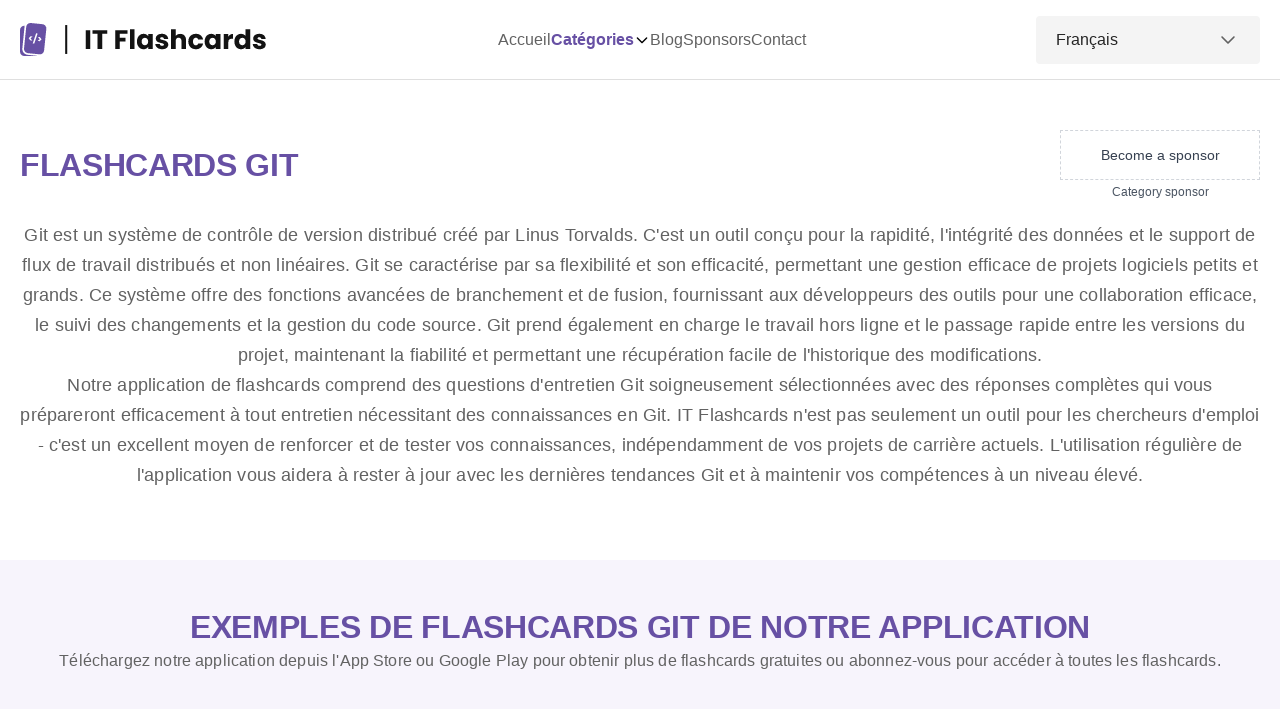

--- FILE ---
content_type: text/html; charset=utf-8
request_url: https://www.itflashcards.com/fr/git
body_size: 10856
content:
<!DOCTYPE html><html lang=fr><head><meta charset=UTF-8><meta name=viewport content="width=device-width,initial-scale=1,maximum-scale=5"><title>Flashcards Git, Questions d&#39;Entretien Git</title><meta name=description content="Préparez-vous à votre entretien d&#39;embauche avec des flashcards Git ou testez simplement vos connaissances en Git. Questions d&#39;entretien Git au format flashcards."><meta name=keywords content="git flashcards, git interview questions, git, git developer"><link rel=canonical href=https://www.itflashcards.com/fr/ ><link rel=alternate hreflang=en href=https://www.itflashcards.com/ ><link rel=alternate hreflang=cs href=https://www.itflashcards.com/cs/ ><link rel=alternate hreflang=de href=https://www.itflashcards.com/de/ ><link rel=alternate hreflang=el href=https://www.itflashcards.com/el/ ><link rel=alternate hreflang=es href=https://www.itflashcards.com/es/ ><link rel=alternate hreflang=fr href=https://www.itflashcards.com/fr/ ><link rel=alternate hreflang=ru href=https://www.itflashcards.com/ru/ ><link rel=alternate hreflang=hi href=https://www.itflashcards.com/hi/ ><link rel=alternate hreflang=hu href=https://www.itflashcards.com/hu/ ><link rel=alternate hreflang=it href=https://www.itflashcards.com/it/ ><link rel=alternate hreflang=ja href=https://www.itflashcards.com/ja/ ><link rel=alternate hreflang=ko href=https://www.itflashcards.com/ko/ ><link rel=alternate hreflang=zh href=https://www.itflashcards.com/zh/ ><link rel=alternate hreflang=nl href=https://www.itflashcards.com/nl/ ><link rel=alternate hreflang=pl href=https://www.itflashcards.com/pl/ ><link rel=alternate hreflang=pt href=https://www.itflashcards.com/pt/ ><link rel=alternate hreflang=ro href=https://www.itflashcards.com/ro/ ><link rel=alternate hreflang=ru href=https://www.itflashcards.com/ru/ ><link rel=alternate hreflang=sv href=https://www.itflashcards.com/sv/ ><link rel=alternate hreflang=tr href=https://www.itflashcards.com/tr/ ><link rel=alternate hreflang=uk href=https://www.itflashcards.com/uk/ ><link rel=alternate hreflang=vi href=https://www.itflashcards.com/vi/ ><link rel=alternate hreflang=x-default href=https://www.itflashcards.com/ ><meta property=og:site_name content="IT Flashcards"><meta property=og:title content=""><meta property=og:description content="Préparez-vous à votre entretien d&#39;embauche avec des flashcards Git ou testez simplement vos connaissances en Git. Questions d&#39;entretien Git au format flashcards."><meta property=og:image content=https://www.itflashcards.com/img/og-image.png><meta property=og:url content=https://www.itflashcards.com/fr/ ><meta property=og:type content=website><meta name=twitter:card content=summary_large_image><meta name=twitter:title content=""><meta name=twitter:description content="Préparez-vous à votre entretien d&#39;embauche avec des flashcards Git ou testez simplement vos connaissances en Git. Questions d&#39;entretien Git au format flashcards."><meta name=twitter:image content=https://www.itflashcards.com/img/twitter-image.png><script type=application/ld+json>{
        "@context": "https://schema.org",
        "@type": "WebSite",
        "name": "IT Flashcards",
        "url": "https://www.itflashcards.com/fr/",
        "description": "Préparez-vous à votre entretien d&#39;embauche avec des flashcards Git ou testez simplement vos connaissances en Git. Questions d&#39;entretien Git au format flashcards.",
        "inLanguage": "fr"
      }</script><script type=application/ld+json>{
        "@context": "https://schema.org",
        "@type": "SoftwareApplication",
        "name": "IT Flashcards",
        "applicationCategory": "EducationalApplication",
        "operatingSystem": "Android, iOS",
        "offers": [
          {
            "@type": "Offer",
            "price": "0",
            "priceCurrency": "USD",
            "description": "Version gratuite avec des cartes limitées"
          },
          {
            "@type": "Offer",
            "price": "3.29",
            "priceCurrency": "USD",
            "description": "Abonnement premium avec accès à toutes les cartes, sans publicité"
          }
        ]
      }</script><link href=/styles/styles.css rel=stylesheet><link href=/img/favicon.png rel=icon type=image/x-icon><meta name=ahrefs-site-verification content=75b5347bd648636db29444afe29edd165bf45068a5487533a14ac9eb0a9e5679><script>!function(e,t,a,n){e[n]=e[n]||[],e[n].push({"gtm.start":(new Date).getTime(),event:"gtm.js"});var g=t.getElementsByTagName(a)[0],m=t.createElement(a);m.async=!0,m.src="https://www.googletagmanager.com/gtm.js?id=GTM-NC99453W",g.parentNode.insertBefore(m,g)}(window,document,"script","dataLayer")</script><link rel=stylesheet href=/styles/monokai-sublime.min.css><script src=/js/highlight.min.js defer></script><style>.flashcard-container{width:382px;height:518px;perspective:1000px}.flashcard{position:relative;width:100%;height:100%;transition:transform .6s;transform-style:preserve-3d;cursor:pointer}.flashcard.flipped{transform:rotateY(180deg)}.back,.front{position:absolute;width:100%;height:100%;backface-visibility:hidden;border-radius:14px;box-shadow:0 4px 8px rgba(0,0,0,.1);padding:16px;box-sizing:border-box}.front{display:flex;flex-direction:column;justify-content:space-between;color:#1c1b20}.front.angular{background-color:#1976d2;color:#fff}.front.react{background-color:#282c34;color:#61dafb}.front.javascript{background-color:#f7df1e;color:#333}.front.typescript{background-color:#3178c6;color:#fff}.front.python{background-color:#306998;color:#ffd43b}.front.java{background-color:#d32f2f;color:#fff}.front.csharp{background-color:#68217a;color:#fff}.front.php{background-color:#787cb5;color:#fff}.front.html{background-color:#e34f26;color:#fff}.front.css{background-color:#264de4;color:#fff}.front.nodejs{background-color:#68a063;color:#303030}.front.sql{background-color:#4479a1;color:#fff}.front.mongodb{background-color:#13aa52;color:#fff}.front.git{background-color:#f05032;color:#fff}.front.docker{background-color:#2496ed;color:#fff}.front.aws{background-color:#f90;color:#fff}.front.azure{background-color:#007fff;color:#fff}.front.blockchain{background-color:#59666c;color:#ffca28}.front.kotlin{background-color:#7f52ff;color:#fff}.front.swift{background-color:#f05138;color:#fff}.front.rxjs{background-color:#b7178c;color:#fff}.front.vuejs{background-color:#42b883;color:#fff}.front.r{background-color:#276dc3;color:#fff}.front.gcp{background-color:#4285f4;color:#fff}.front.linux{background-color:#fcc624;color:#000}.front.scrum{background-color:#5181b8;color:#fff}.front.dotnet{background-color:#512bd4;color:#fff}.front.django{background-color:#092e20;color:#fff}.front.sass{background-color:#c6538c;color:#fff}.front.tailwind{background-color:#06b6d4;color:#fff}.front.svelte{background-color:#ff3e00;color:#fff}.front.webpack{background-color:#8ed6fb;color:#1c78c0}.front.symfony{background-color:#000;color:#fff}.front.laravel{background-color:#ff2d20;color:#fff}.front.go{background-color:#00add8;color:#fff}.front.ruby{background-color:#cc342d;color:#fff}.front.expressjs{background-color:#444;color:#fff}.front.nestjs{background-color:#e0234e;color:#fff}.front.spring{background-color:#6db33f;color:#fff}.front.hibernate{background-color:#ca3435;color:#fff}.front.kubernetes{background-color:#326ce5;color:#fff}.front.redux{background-color:#764abc;color:#fff}.front-header{margin-bottom:20px}.category-label{font-size:16px;font-weight:400;opacity:.6;margin-bottom:16px}.question-text{font-size:28px;line-height:1.3;font-weight:600;letter-spacing:.01em}.front-footer{display:flex;justify-content:space-between;width:100%;font-size:14px}.back{background-color:#fff;color:#333;transform:rotateY(180deg);overflow-y:auto;padding:20px}.answer-content{padding:0}.code-wrapper{margin:15px 0;border-radius:6px;overflow:hidden}pre{margin:0;border-radius:6px}code{font-family:Monaco,Consolas,"Courier New",monospace;font-size:14px}.bold{font-weight:700}@media (max-width:768px){.flashcard-container{width:95%;max-width:382px;height:450px}.question-text{font-size:22px}}</style><link href=/styles/styles.css rel=stylesheet><link href=/img/favicon.png rel=icon type=image/x-icon><meta name=ahrefs-site-verification content=75b5347bd648636db29444afe29edd165bf45068a5487533a14ac9eb0a9e5679><script>!function(e,t,a,n){e[n]=e[n]||[],e[n].push({"gtm.start":(new Date).getTime(),event:"gtm.js"});var g=t.getElementsByTagName(a)[0],m=t.createElement(a);m.async=!0,m.src="https://www.googletagmanager.com/gtm.js?id=GTM-NC99453W",g.parentNode.insertBefore(m,g)}(window,document,"script","dataLayer")</script></head><body class="flex flex-col min-h-screen"><header class="border-x-0 border-t-0 border-b border-[#62626233] h-[80px] flex items-center justify-center relative bg-white"><div class="flex items-center justify-between max-w-[1640px] w-full px-[20px]"><a href=/ ><img src=/img/it_flashcards_logo_black.svg class="w-[200px] h-[33px] md:w-[247px] md:h-[41px]"></a><div class="hidden xl:flex gap-10 items-center relative"><a href=/fr/ class="text-base leading-[19px] text-[#626262] font-medium">Accueil</a><div class="relative group"><div class="text-base leading-[19px] flex items-center gap-1 cursor-pointer text-[#6750a4] font-semibold">Catégories <img src=/img/icon_arrow_down.svg class="w-4 h-4 transition-transform duration-200 transform group-hover:rotate-180" alt=""></div><div class="absolute top-full mt-2 left-0 w-[260px] max-h-[360px] overflow-y-auto bg-white border border-gray-200 rounded shadow opacity-0 invisible group-hover:opacity-100 group-hover:visible transition-all duration-200 z-50"><input type=text placeholder="Rechercher des catégories..." oninput=filterDesktopCategories(this.value) class="w-full px-4 py-2 border-b border-gray-200 text-sm text-gray-700 focus:outline-none"><ul id=desktopCategoryList class="flex flex-col max-h-[300px] overflow-y-auto"><li><a href=/fr/angular class="block px-4 py-2 text-sm text-gray-700 hover:bg-gray-100 flex items-center"><img src=/img/i/angular.svg class="mr-[10px] w-[24px] h-[24px]"> Angular</a></li><li><a href=/fr/aws class="block px-4 py-2 text-sm text-gray-700 hover:bg-gray-100 flex items-center"><img src=/img/i/aws.svg class="mr-[10px] w-[24px] h-[24px]"> AWS</a></li><li><a href=/fr/azure class="block px-4 py-2 text-sm text-gray-700 hover:bg-gray-100 flex items-center"><img src=/img/i/azure.svg class="mr-[10px] w-[24px] h-[24px]"> Azure</a></li><li><a href=/fr/blockchain class="block px-4 py-2 text-sm text-gray-700 hover:bg-gray-100 flex items-center"><img src=/img/i/blockchain.svg class="mr-[10px] w-[24px] h-[24px]"> Blockchain</a></li><li><a href=/fr/csharp class="block px-4 py-2 text-sm text-gray-700 hover:bg-gray-100 flex items-center"><img src=/img/i/csharp.svg class="mr-[10px] w-[24px] h-[24px]"> C#</a></li><li><a href=/fr/css class="block px-4 py-2 text-sm text-gray-700 hover:bg-gray-100 flex items-center"><img src=/img/i/css.svg class="mr-[10px] w-[24px] h-[24px]"> CSS</a></li><li><a href=/fr/docker class="block px-4 py-2 text-sm text-gray-700 hover:bg-gray-100 flex items-center"><img src=/img/i/docker.svg class="mr-[10px] w-[24px] h-[24px]"> Docker</a></li><li><a href=/fr/git class="block px-4 py-2 text-sm text-gray-700 hover:bg-gray-100 flex items-center"><img src=/img/i/git.svg class="mr-[10px] w-[24px] h-[24px]"> Git</a></li><li><a href=/fr/html class="block px-4 py-2 text-sm text-gray-700 hover:bg-gray-100 flex items-center"><img src=/img/i/html.svg class="mr-[10px] w-[24px] h-[24px]"> HTML</a></li><li><a href=/fr/java class="block px-4 py-2 text-sm text-gray-700 hover:bg-gray-100 flex items-center"><img src=/img/i/java.svg class="mr-[10px] w-[24px] h-[24px]"> Java</a></li><li><a href=/fr/javascript class="block px-4 py-2 text-sm text-gray-700 hover:bg-gray-100 flex items-center"><img src=/img/i/javascript.svg class="mr-[10px] w-[24px] h-[24px]"> JavaScript</a></li><li><a href=/fr/kotlin class="block px-4 py-2 text-sm text-gray-700 hover:bg-gray-100 flex items-center"><img src=/img/i/kotlin.svg class="mr-[10px] w-[24px] h-[24px]"> Kotlin</a></li><li><a href=/fr/mongodb class="block px-4 py-2 text-sm text-gray-700 hover:bg-gray-100 flex items-center"><img src=/img/i/mongodb.svg class="mr-[10px] w-[24px] h-[24px]"> MongoDB</a></li><li><a href=/fr/nodejs class="block px-4 py-2 text-sm text-gray-700 hover:bg-gray-100 flex items-center"><img src=/img/i/nodejs.svg class="mr-[10px] w-[24px] h-[24px]"> Node.js</a></li><li><a href=/fr/php class="block px-4 py-2 text-sm text-gray-700 hover:bg-gray-100 flex items-center"><img src=/img/i/php.svg class="mr-[10px] w-[24px] h-[24px]"> PHP</a></li><li><a href=/fr/python class="block px-4 py-2 text-sm text-gray-700 hover:bg-gray-100 flex items-center"><img src=/img/i/python.svg class="mr-[10px] w-[24px] h-[24px]"> Python</a></li><li><a href=/fr/r class="block px-4 py-2 text-sm text-gray-700 hover:bg-gray-100 flex items-center"><img src=/img/i/r.svg class="mr-[10px] w-[24px] h-[24px]"> R</a></li><li><a href=/fr/react class="block px-4 py-2 text-sm text-gray-700 hover:bg-gray-100 flex items-center"><img src=/img/i/react.svg class="mr-[10px] w-[24px] h-[24px]"> React</a></li><li><a href=/fr/rxjs class="block px-4 py-2 text-sm text-gray-700 hover:bg-gray-100 flex items-center"><img src=/img/i/rxjs.svg class="mr-[10px] w-[24px] h-[24px]"> RxJS</a></li><li><a href=/fr/sql class="block px-4 py-2 text-sm text-gray-700 hover:bg-gray-100 flex items-center"><img src=/img/i/sql.svg class="mr-[10px] w-[24px] h-[24px]"> SQL</a></li><li><a href=/fr/swift class="block px-4 py-2 text-sm text-gray-700 hover:bg-gray-100 flex items-center"><img src=/img/i/swift.svg class="mr-[10px] w-[24px] h-[24px]"> Swift</a></li><li><a href=/fr/typescript class="block px-4 py-2 text-sm text-gray-700 hover:bg-gray-100 flex items-center"><img src=/img/i/typescript.svg class="mr-[10px] w-[24px] h-[24px]"> TypeScript</a></li><li><a href=/fr/vuejs class="block px-4 py-2 text-sm text-gray-700 hover:bg-gray-100 flex items-center"><img src=/img/i/vuejs.svg class="mr-[10px] w-[24px] h-[24px]"> Vue.js</a></li></ul></div></div><a href=/blog/fr/ class="text-base leading-[19px] text-[#626262] font-medium">Blog </a><a href=/fr/sponsors class="text-base leading-[19px] text-[#626262] font-medium">Sponsors </a><a href=/fr/contact class="text-base leading-[19px] text-[#626262] font-medium">Contact</a></div><button id=menuToggle aria-label=Menu class="xl:hidden flex items-center space-x-2" onclick=toggleMobileMenu()><div id=menuIcon class="transition-transform duration-300 relative w-6 h-6"><img id=iconHamburger src=/img/icon_hamburger.svg alt="Open menu" class="block w-6 h-6"> <img id=iconClose src=/img/icon_close.svg alt="Close menu" class="hidden w-6 h-6"></div></button><div id=mobileMenu class="fixed inset-0 bg-white z-50 hidden lg:hidden flex-col h-full w-full top-[60px] mb-[50px] overflow-auto"><div class="flex-1 overflow-y-auto p-5 h-full w-full"><ul class="flex flex-col border-b border-gray-300 gap-2 pb-[10px]"><li><a href=/blog/fr/ class="text-gray-600 hover:text-blue-600 transition-colors">Blog</a></li><li><a href=/fr/sponsors class="text-gray-600 hover:text-blue-600 transition-colors">Sponsors</a></li><li><a href=/fr/contact class="text-gray-600 hover:text-blue-600 transition-colors">Contact</a></li></ul><div class=mb-6><div class="relative w-full border rounded bg-gray-100 text-gray-700 mt-4"><div class="flex justify-between items-center px-4 py-2 cursor-pointer" onclick=toggleLanguageDropdown()><span class=font-bold>Langue: Français </span><svg xmlns=http://www.w3.org/2000/svg width=16 height=16 viewBox="0 0 24 24" fill=none stroke=currentColor stroke-width=2 stroke-linecap=round stroke-linejoin=round class="feather feather-chevron-down"><polyline points="6 9 12 15 18 9"></polyline></svg></div><div id=languageDropdown class="hidden flex-col bg-gray-100"><div class="border-b border-gray-300"></div><ul><li><a href=/en/ class="flex px-4 py-2 hover:bg-gray-200 cursor-pointer">English</a></li><li><a href=/cs/ class="flex px-4 py-2 hover:bg-gray-200 cursor-pointer">Čeština</a></li><li><a href=/de/ class="flex px-4 py-2 hover:bg-gray-200 cursor-pointer">Deutsch</a></li><li><a href=/el/ class="flex px-4 py-2 hover:bg-gray-200 cursor-pointer">Ελληνικά</a></li><li><a href=/es/ class="flex px-4 py-2 hover:bg-gray-200 cursor-pointer">Español</a></li><li><a href=/fr/ class="flex px-4 py-2 hover:bg-gray-200 cursor-pointer">Français</a></li><li><a href=/hi/ class="flex px-4 py-2 hover:bg-gray-200 cursor-pointer">हिन्दी</a></li><li><a href=/hu/ class="flex px-4 py-2 hover:bg-gray-200 cursor-pointer">Magyar</a></li><li><a href=/it/ class="flex px-4 py-2 hover:bg-gray-200 cursor-pointer">Italiano</a></li><li><a href=/ja/ class="flex px-4 py-2 hover:bg-gray-200 cursor-pointer">日本語</a></li><li><a href=/ko/ class="flex px-4 py-2 hover:bg-gray-200 cursor-pointer">한국어</a></li><li><a href=/zh/ class="flex px-4 py-2 hover:bg-gray-200 cursor-pointer">简体中文</a></li><li><a href=/nl/ class="flex px-4 py-2 hover:bg-gray-200 cursor-pointer">Nederlands</a></li><li><a href=/pl/ class="flex px-4 py-2 hover:bg-gray-200 cursor-pointer">Polski</a></li><li><a href=/pt/ class="flex px-4 py-2 hover:bg-gray-200 cursor-pointer">Português</a></li><li><a href=/ro/ class="flex px-4 py-2 hover:bg-gray-200 cursor-pointer">Română</a></li><li><a href=/ru/ class="flex px-4 py-2 hover:bg-gray-200 cursor-pointer">Русский</a></li><li><a href=/sv/ class="flex px-4 py-2 hover:bg-gray-200 cursor-pointer">Svenska</a></li><li><a href=/tr/ class="flex px-4 py-2 hover:bg-gray-200 cursor-pointer">Türkçe</a></li><li><a href=/uk/ class="flex px-4 py-2 hover:bg-gray-200 cursor-pointer">Українська</a></li><li><a href=/vi/ class="flex px-4 py-2 hover:bg-gray-200 cursor-pointer">Tiếng Việt</a></li></ul></div></div></div><div><div class=mb-4><input type=text placeholder="Rechercher des catégories..." oninput=filterCategories(this.value) class="w-full px-4 py-2 border rounded bg-gray-100 text-gray-700 focus:outline-none focus:ring-2 focus:ring-blue-500"></div><div id=categoryList class="grid gap-2"><a href=/fr/angular class="flex items-center text-sm text-gray-700 hover:bg-gray-100 rounded px-4 py-2"><img src=/img/i/angular.svg class="mr-[10px] w-[24px] h-[24px]"> Angular </a><a href=/fr/aws class="flex items-center text-sm text-gray-700 hover:bg-gray-100 rounded px-4 py-2"><img src=/img/i/aws.svg class="mr-[10px] w-[24px] h-[24px]"> AWS </a><a href=/fr/azure class="flex items-center text-sm text-gray-700 hover:bg-gray-100 rounded px-4 py-2"><img src=/img/i/azure.svg class="mr-[10px] w-[24px] h-[24px]"> Azure </a><a href=/fr/blockchain class="flex items-center text-sm text-gray-700 hover:bg-gray-100 rounded px-4 py-2"><img src=/img/i/blockchain.svg class="mr-[10px] w-[24px] h-[24px]"> Blockchain </a><a href=/fr/csharp class="flex items-center text-sm text-gray-700 hover:bg-gray-100 rounded px-4 py-2"><img src=/img/i/csharp.svg class="mr-[10px] w-[24px] h-[24px]"> C# </a><a href=/fr/css class="flex items-center text-sm text-gray-700 hover:bg-gray-100 rounded px-4 py-2"><img src=/img/i/css.svg class="mr-[10px] w-[24px] h-[24px]"> CSS </a><a href=/fr/docker class="flex items-center text-sm text-gray-700 hover:bg-gray-100 rounded px-4 py-2"><img src=/img/i/docker.svg class="mr-[10px] w-[24px] h-[24px]"> Docker </a><a href=/fr/git class="flex items-center text-sm text-gray-700 hover:bg-gray-100 rounded px-4 py-2"><img src=/img/i/git.svg class="mr-[10px] w-[24px] h-[24px]"> Git </a><a href=/fr/html class="flex items-center text-sm text-gray-700 hover:bg-gray-100 rounded px-4 py-2"><img src=/img/i/html.svg class="mr-[10px] w-[24px] h-[24px]"> HTML </a><a href=/fr/java class="flex items-center text-sm text-gray-700 hover:bg-gray-100 rounded px-4 py-2"><img src=/img/i/java.svg class="mr-[10px] w-[24px] h-[24px]"> Java </a><a href=/fr/javascript class="flex items-center text-sm text-gray-700 hover:bg-gray-100 rounded px-4 py-2"><img src=/img/i/javascript.svg class="mr-[10px] w-[24px] h-[24px]"> JavaScript </a><a href=/fr/kotlin class="flex items-center text-sm text-gray-700 hover:bg-gray-100 rounded px-4 py-2"><img src=/img/i/kotlin.svg class="mr-[10px] w-[24px] h-[24px]"> Kotlin </a><a href=/fr/mongodb class="flex items-center text-sm text-gray-700 hover:bg-gray-100 rounded px-4 py-2"><img src=/img/i/mongodb.svg class="mr-[10px] w-[24px] h-[24px]"> MongoDB </a><a href=/fr/nodejs class="flex items-center text-sm text-gray-700 hover:bg-gray-100 rounded px-4 py-2"><img src=/img/i/nodejs.svg class="mr-[10px] w-[24px] h-[24px]"> Node.js </a><a href=/fr/php class="flex items-center text-sm text-gray-700 hover:bg-gray-100 rounded px-4 py-2"><img src=/img/i/php.svg class="mr-[10px] w-[24px] h-[24px]"> PHP </a><a href=/fr/python class="flex items-center text-sm text-gray-700 hover:bg-gray-100 rounded px-4 py-2"><img src=/img/i/python.svg class="mr-[10px] w-[24px] h-[24px]"> Python </a><a href=/fr/r class="flex items-center text-sm text-gray-700 hover:bg-gray-100 rounded px-4 py-2"><img src=/img/i/r.svg class="mr-[10px] w-[24px] h-[24px]"> R </a><a href=/fr/react class="flex items-center text-sm text-gray-700 hover:bg-gray-100 rounded px-4 py-2"><img src=/img/i/react.svg class="mr-[10px] w-[24px] h-[24px]"> React </a><a href=/fr/rxjs class="flex items-center text-sm text-gray-700 hover:bg-gray-100 rounded px-4 py-2"><img src=/img/i/rxjs.svg class="mr-[10px] w-[24px] h-[24px]"> RxJS </a><a href=/fr/sql class="flex items-center text-sm text-gray-700 hover:bg-gray-100 rounded px-4 py-2"><img src=/img/i/sql.svg class="mr-[10px] w-[24px] h-[24px]"> SQL </a><a href=/fr/swift class="flex items-center text-sm text-gray-700 hover:bg-gray-100 rounded px-4 py-2"><img src=/img/i/swift.svg class="mr-[10px] w-[24px] h-[24px]"> Swift </a><a href=/fr/typescript class="flex items-center text-sm text-gray-700 hover:bg-gray-100 rounded px-4 py-2"><img src=/img/i/typescript.svg class="mr-[10px] w-[24px] h-[24px]"> TypeScript </a><a href=/fr/vuejs class="flex items-center text-sm text-gray-700 hover:bg-gray-100 rounded px-4 py-2"><img src=/img/i/vuejs.svg class="mr-[10px] w-[24px] h-[24px]"> Vue.js</a></div></div></div></div><div class="hidden xl:flex relative w-56"><button id=langToggle class="flex justify-between items-center w-full px-5 py-3 bg-[#f4f4f4] text-[#252525] font-medium text-base rounded cursor-pointer"><span id=selectedLang>Français </span><svg width=24 height=24 viewBox="0 0 24 24" fill=none xmlns=http://www.w3.org/2000/svg><path d="M6 9L12 15L18 9" stroke=#626262 stroke-width=1.5 stroke-linecap=round stroke-linejoin=round /></svg></button><ul id=langList class="absolute z-50 top-full mt-1 left-0 w-full max-h-64 overflow-y-auto bg-[#f4f4f4] text-[#252525] border border-[#d1d1d1] rounded shadow hidden"><li><a href=/ class="block px-5 py-2 hover:bg-gray-200">English (US)</a></li><li><a href=/cs/ class="block px-5 py-2 hover:bg-gray-200">Czech (Čeština)</a></li><li><a href=/nl/ class="block px-5 py-2 hover:bg-gray-200">Dutch (Nederlands)</a></li><li><a href=/de/ class="block px-5 py-2 hover:bg-gray-200">German (Deutsch)</a></li><li><a href=/el/ class="block px-5 py-2 hover:bg-gray-200">Greek (Ελληνικά)</a></li><li><a href=/fr/ class="block px-5 py-2 hover:bg-gray-200">French (Français)</a></li><li><a href=/hu/ class="block px-5 py-2 hover:bg-gray-200">Hungarian (Magyar)</a></li><li><a href=/hi/ class="block px-5 py-2 hover:bg-gray-200">Hindi (हिन्दी)</a></li><li><a href=/it/ class="block px-5 py-2 hover:bg-gray-200">Italian (Italiano)</a></li><li><a href=/ja/ class="block px-5 py-2 hover:bg-gray-200">Japanese (日本語)</a></li><li><a href=/ko/ class="block px-5 py-2 hover:bg-gray-200">Korean (한국어)</a></li><li><a href=/zh/ class="block px-5 py-2 hover:bg-gray-200">Mandarin (简体中文)</a></li><li><a href=/pl/ class="block px-5 py-2 hover:bg-gray-200">Polish (Polski)</a></li><li><a href=/pt/ class="block px-5 py-2 hover:bg-gray-200">Portuguese (Português)</a></li><li><a href=/ro/ class="block px-5 py-2 hover:bg-gray-200">Romanian (Română)</a></li><li><a href=/ru/ class="block px-5 py-2 hover:bg-gray-200">Russian (Русский)</a></li><li><a href=/es/ class="block px-5 py-2 hover:bg-gray-200">Spanish (Español)</a></li><li><a href=/sv/ class="block px-5 py-2 hover:bg-gray-200">Swedish (Svenska)</a></li><li><a href=/tr/ class="block px-5 py-2 hover:bg-gray-200">Turkish (Türkçe)</a></li><li><a href=/uk/ class="block px-5 py-2 hover:bg-gray-200">Ukrainian (Українська)</a></li><li><a href=/vi/ class="block px-5 py-2 hover:bg-gray-200">Vietnamese (Tiếng Việt)</a></li></ul></div></div></header><script>const langToggle=document.getElementById("langToggle"),langList=document.getElementById("langList");langToggle.addEventListener("click",(()=>{langList.classList.toggle("hidden")})),document.addEventListener("click",(t=>{langToggle.contains(t.target)||langList.contains(t.target)||langList.classList.add("hidden")}))</script><script>function toggleLanguageDropdown(){document.getElementById("languageDropdown").classList.toggle("hidden")}function selectLanguage(e,t){document.getElementById("languageDropdown").classList.add("hidden"),document.querySelector('[onclick="toggleLanguageDropdown()"] span').textContent=t}function toggleMobileMenu(){const e=document.getElementById("mobileMenu"),t=document.getElementById("iconHamburger"),o=document.getElementById("iconClose");document.body.classList.toggle("overflow-hidden"),e.classList.toggle("hidden");const n=!e.classList.contains("hidden");t.classList.toggle("hidden",n),o.classList.toggle("hidden",!n),n&&"true"!==e.dataset.loaded&&loadMobileCountries?.()}function filterCategories(e){const t=document.querySelectorAll("#categoryList a");e=e.toLowerCase(),t.forEach((t=>{const o=t.textContent.toLowerCase();t.style.display=o.includes(e)?"":"none"}))}function filterDesktopCategories(e){const t=document.querySelectorAll("#desktopCategoryList a");e=e.toLowerCase(),t.forEach((t=>{const o=t.textContent.toLowerCase();t.style.display=o.includes(e)?"":"none"}))}</script><div class="flex flex-col gap-10 items-center justify-center w-full pt-[20px] pb-[20px] lg:pt-[50px] lg:pb-[70px] px-[20px] mx-auto max-w-[1640px] w-full"><div class="flex flex-col gap-4 items-center self-stretch relative w-full"><div class="flex flex-col md:flex-row gap-4 w-full justify-between items-center mb-[20px]"><h2 class="text-[24px] heading-[30px] xl:text-[32px] xl:leading-[38px] tracking-[-0.01em] text-center uppercase text-[#6750a4] font-bold">Flashcards Git</h2><div class="flex flex-col items-center"><div class="flex flex-col min-w-[200px] max-w-[300px] h-[50px] border border-dashed border-gray-300 text-gray-700 items-center justify-center cursor-pointer transition-all duration-300 ease-in-out"><a class="text-sm font-medium" href=/fr/sponsor>Become a sponsor</a></div><div class="mt-1 text-xs text-gray-600">Category sponsor</div></div></div><p class="text-lg leading-[30px] tracking-[0.01em] text-center text-[#626262]">Git est un système de contrôle de version distribué créé par Linus Torvalds. C&#39;est un outil conçu pour la rapidité, l&#39;intégrité des données et le support de flux de travail distribués et non linéaires. Git se caractérise par sa flexibilité et son efficacité, permettant une gestion efficace de projets logiciels petits et grands. Ce système offre des fonctions avancées de branchement et de fusion, fournissant aux développeurs des outils pour une collaboration efficace, le suivi des changements et la gestion du code source. Git prend également en charge le travail hors ligne et le passage rapide entre les versions du projet, maintenant la fiabilité et permettant une récupération facile de l&#39;historique des modifications.</p><p class="text-lg leading-[30px] tracking-[0.01em] text-center text-[#626262]">Notre application de flashcards comprend des questions d&#39;entretien Git soigneusement sélectionnées avec des réponses complètes qui vous prépareront efficacement à tout entretien nécessitant des connaissances en Git. IT Flashcards n&#39;est pas seulement un outil pour les chercheurs d&#39;emploi - c&#39;est un excellent moyen de renforcer et de tester vos connaissances, indépendamment de vos projets de carrière actuels. L&#39;utilisation régulière de l&#39;application vous aidera à rester à jour avec les dernières tendances Git et à maintenir vos compétences à un niveau élevé.</p></div></div><div class=bg-[#f7f4fc]><div class="mt-12 w-full"><div class="flex flex-col gap-4 items-center relative max-w-[1600px] mx-auto mb-[40px] lg:mb-[100px] px-[20px]"><h2 class="text-[24px] heading-[30px] xl:text-[32px] xl:leading-[38px] tracking-[-0.01em] uppercase text-[#6750a4] text-center font-bold">Exemples de flashcards Git de notre application</h2><p class="text-base leading-[30px] tracking-[0.01em] text-center text-[#626262]">Téléchargez notre application depuis l&#39;App Store ou Google Play pour obtenir plus de flashcards gratuites ou abonnez-vous pour accéder à toutes les flashcards.</p></div><div class="flex flex-wrap justify-center gap-3 lg:gap-5 mt-5"><div class=flashcard-container><div class=flashcard onclick='this.classList.toggle("flipped")'><div class="front git"><div class=front-header><p class=category-label>Git</p><h3 class=question-text>Qu&#39;est-ce qu&#39;une &#39;branche&#39; dans Git et comment peut-elle être utilisée dans le processus de développement logiciel?</h3></div><div class=front-footer><small>1/4</small> <small>Flip</small></div></div><div class=back><div class=answer-content>Une branche, également appelée branche dans Git, est une ligne de développement indépendante d&#039;un projet. Elle est créée lorsque nous souhaitons travailler sur de nouvelles fonctionnalités ou des corrections de bugs, sans interférer avec la ligne de développement principale (branche maître). La ramification permet d&#039;exécuter simultanément plusieurs versions d&#039;un projet, ce qui est efficace si plusieurs développeurs travaillent sur un seul projet.<br><br>L&#039;utilisation principale des branches dans le processus de développement de logiciels est la séquence : création d&#039;une nouvelle branche, ajout de modifications, validation des modifications, puis fusion de ces modifications avec la branche principale.<br><br>L&#039;exemple suivant montre les opérations de base qui peuvent être effectuées sur les branches.<br><div class=code-wrapper><pre><code class=language-bash># Création d&#039;une nouvelle branche
git branch nouvelle_fonctionnalité

# Changer entre les branches
git checkout nouvelle_fonctionnalité

# Ajouter des modifications à la branche
# (...) apporter quelques modifications aux fichiers
git add .
git commit -m &quot;Nouvelle fonctionnalité ajoutée&quot;

# Revenir à la branche master et fusionner les changements de la branche nouvelle_fonctionnalité
git checkout master
git merge nouvelle_fonctionnalité

# Supprimer la branche après avoir terminé le travail
git branch -d nouvelle_fonctionnalité</code></pre></div><br>Grâce aux branches dans Git, nous avons la possibilité de travailler indépendamment sur différentes parties du projet, que nous pouvons ensuite fusionner à tout moment.</div></div></div></div><div class=flashcard-container><div class=flashcard onclick='this.classList.toggle("flipped")'><div class="front git"><div class=front-header><p class=category-label>Git</p><h3 class=question-text>Décrivez la différence entre les commandes git merge et git rebase.</h3></div><div class=front-footer><small>2/4</small> <small>Flip</small></div></div><div class=back><div class=answer-content>La commande <span class=bold>git merge</span> est utilisée pour combiner deux branches ou plus dans un projet. Lorsque vous exécutez git merge, Git crée un nouveau commit qui inclut des modifications des deux branches. L&#039;avantage de git merge est que l&#039;historique du projet est préservé dans son état d&#039;origine. Il crée un chemin chronologique d&#039;événements, ce qui facilite la compréhension de ce qui s&#039;est passé.<br><br>D&#039;autre part, <span class=bold>git rebase</span> est utilisé pour déplacer ou &quot;appliquer&quot; une série de commits à une nouvelle base. Ceci est utilisé lorsque vous souhaitez maintenir un graphique historique linéaire du projet. Lorsque vous effectuez git rebase, Git &#039;colle&#039; vos modifications au-dessus de la branche choisie. On peut dire que git rebase &#039;nettoie&#039; en quelque sorte l&#039;historique des commits, ce qui peut entraîner une perte de contexte si une fusion/conflit est mal comprise et mal résolue.<br><br>En gros, git merge est utilisé pour combiner des branches et préserver le cheminement historique du projet, tandis que git rebase permet de maintenir un graphique de projet propre et linéaire, mais au détriment de la perte de contexte. Les deux méthodes ont leurs avantages et leurs inconvénients, le choix dépend en grande partie de la situation spécifique.</div></div></div></div><div class=flashcard-container><div class=flashcard onclick='this.classList.toggle("flipped")'><div class="front git"><div class=front-header><p class=category-label>Git</p><h3 class=question-text>Qu&#39;est-ce qu&#39;une &#39;tête détachée&#39; et comment peut-on y arriver en travaillant avec Git?</h3></div><div class=front-footer><small>3/4</small> <small>Flip</small></div></div><div class=back><div class=answer-content>&quot;Detached HEAD&quot; est un état dans lequel HEAD dans Git n&#039;est attaché à aucune branche spécifique. Cela peut être comparé à une situation dans laquelle nos modifications ne sont pas enregistrées sur une branche spécifique.<br><br>Il existe plusieurs façons d&#039;obtenir une &quot;detached HEAD&quot;. Cela se produit le plus souvent lors d&#039;une extraction vers un autre commit, par exemple:<br><div class=code-wrapper><pre><code class=language-javascript>git checkout &lt;commit_id&gt;</code></pre></div><br>Cependant, nous pouvons également atteindre cet état lors d&#039;opérations comme rebase ou cherry-pick qui n&#039;ont pas réussi.<br><br>Git fait référence à cet état avec le message:<br><div class=code-wrapper><pre><code class=language-javascript>Note: checking out &#039;commit_id&#039;.
You are in &#039;detached HEAD&#039; state.</code></pre></div><br>&quot;Detached HEAD&quot; n&#039;est pas un état dangereux, il fait partie naturelle du travail avec Git. Il est important, cependant, d&#039;enregistrer nos modifications que nous avons effectuées pendant l&#039;état &quot;detached HEAD&quot; avant de passer à un autre commit ou branche. Nous pouvons le faire en créant une nouvelle branche, dont la source sera notre &quot;detached HEAD&quot;. Nous le ferons avec la commande:<br><div class=code-wrapper><pre><code class=language-javascript>git branch new_branch_name</code></pre></div></div></div></div></div><div class=flashcard-container><div class=flashcard onclick='this.classList.toggle("flipped")'><div class="front git"><div class=front-header><p class=category-label>Git</p><h3 class=question-text>Comment pouvez-vous déplacer des commits récents d&#39;une branche à une autre?</h3></div><div class=front-footer><small>4/4</small> <small>Flip</small></div></div><div class=back><div class=answer-content>Pour transférer les derniers commits d&#039;une branche à une autre, vous pouvez utiliser la commande `git cherry-pick`. Dans le contexte de GIT, cherry picking signifie sélectionner un commit arbitraire d&#039;une branche et l&#039;appliquer à une autre.<br><br>La première étape consiste à passer à la branche à partir de laquelle nous voulons transférer les commits (appelons-la brancheA):<br><div class=code-wrapper><pre><code class=language-javascript>git checkout brancheA</code></pre></div><br>Ensuite, nous devons identifier le hash des commits que nous voulons transférer. Nous pouvons le faire en utilisant la commande `git log`, qui affichera une liste de commits pour cette branche. Le hash du commit est une longue chaîne de caractères au début de chaque entrée de commit.<br><br>Ensuite, nous passons à la branche vers laquelle nous voulons transférer les commits (appelons-la brancheB):<br><div class=code-wrapper><pre><code class=language-javascript>git checkout brancheB</code></pre></div><br>Enfin, nous utilisons la commande `git cherry-pick` avec le hash du commit que nous voulons transférer :<br><div class=code-wrapper><pre><code class=language-javascript>git cherry-pick hash-du-commit</code></pre></div><br>Si nous voulons transférer plusieurs commits, nous pouvons fournir leurs hashes les uns après les autres, séparés par un espace.</div></div></div></div></div></div><div class="flex flex-col gap-10 items-center max-w-[1600px] w-full mx-auto my-[40px] xl:my-[100px] px-[20px]"><div class="flex flex-col gap-4 items-center self-stretch relative w-full"><h2 class="text-[24px] heading-[30px] xl:text-[32px] xl:leading-[38px] tracking-[-0.01em] uppercase text-[#6750a4] font-bold text-center xl:text-left">Download IT Flashcards App Now</h2><p class="text-base leading-[30px] tracking-[0.01em] text-center text-[#626262]"><span class="text-[#626262] text-base tracking-[0.01em] font-normal">Renforcez votre parcours d&#39;apprentissage IT avec la meilleure application de flashcards. Des bases de la programmation à la maîtrise des technologies avancées, IT Flashcards est votre passeport vers l&#39;excellence IT. Téléchargez maintenant et découvrez votre potentiel dans le monde technologique concurrentiel d&#39;aujourd&#39;hui.</span></p></div><div class="flex gap-6 items-center relative flex-col xl:flex-row"><a href="https://play.google.com/store/apps/details?id=com.omernet.flashcards" target=_blank rel="nofollow noopener noreferrer" class="border border-[#626262] px-5 py-3 flex gap-2 items-center relative hover:bg-white"><svg width=32 height=32 viewBox="0 0 32 32" fill=none xmlns=http://www.w3.org/2000/svg><g clip-path=url(#clip0_72_29)><path d="M23.8981 10.9764C17.5845 7.4446 11.2717 3.91137 4.95968 0.376729C4.33574 -0.0353337 3.61787 -0.0893337 2.99762 0.120604L18.8757 15.9987L23.8981 10.9764Z" fill=#32BBFF /><path d="M2.99763 0.120605C2.88138 0.15998 2.76825 0.20748 2.66007 0.264855C1.97513 0.635355 1.47182 1.34829 1.47182 2.24998V29.7475C1.47182 30.6492 1.97507 31.3621 2.66007 31.7325C2.76845 31.7896 2.8812 31.838 2.99725 31.8772L18.8758 15.9987L2.99763 0.120605Z" fill=#32BBFF /><path d="M18.8758 15.9988L2.99725 31.8772C3.61769 32.0887 4.33557 32.0388 4.95969 31.6208C13.9346 26.5952 19.8338 23.296 23.5942 21.1992L23.9028 21.0259L18.8758 15.9988Z" fill=#32BBFF /><path d="M1.47182 15.9988V29.7475C1.47182 30.6492 1.97507 31.3622 2.66007 31.7326C2.76845 31.7897 2.8812 31.838 2.99725 31.8772L18.8758 15.9988H1.47182Z" fill=#2C9FD9 /><path d="M4.95969 0.376744C4.21875 -0.112506 3.345 -0.0985682 2.66006 0.264932L18.6348 16.2397L23.898 10.9764C17.5845 7.4446 11.2717 3.91137 4.95969 0.376744Z" fill=#29CC5E /><path d="M18.6349 15.7579L2.66006 31.7326C3.34506 32.096 4.21875 32.117 4.95969 31.6207C13.9346 26.5951 19.8338 23.296 23.5942 21.1991L23.9028 21.0259L18.6349 15.7579Z" fill=#D93F21 /><path d="M30.5282 15.9988C30.5282 15.2369 30.1437 14.468 29.3818 14.0417C29.3818 14.0417 27.9569 13.2466 23.5892 10.8036L18.394 15.9988L23.5942 21.1991C27.914 18.7737 29.3817 17.9558 29.3817 17.9558C30.1437 17.5295 30.5282 16.7607 30.5282 15.9988Z" fill=#FFD500 /><path d="M29.3818 17.9559C30.1437 17.5295 30.5282 16.7607 30.5282 15.9988H18.394L23.5942 21.1991C27.914 18.7737 29.3818 17.9559 29.3818 17.9559Z" fill=#FFAA00 /></g><defs><clipPath id=clip0_72_29><rect width=32 height=32 fill=white /></clipPath></defs></svg><div class="flex flex-col gap-0.5 items-start relative w-[106px]"><small class="text-[8px] leading-[10px] tracking-[0.02em] text-[#626262]"><span class="text-[#626262] text-[8px] tracking-[0.02em] font-medium uppercase">Disponible sur</span></small><p class="text-base leading-[19px] tracking-[0.02em] text-[#1e1e1e]"><span class="text-[#1e1e1e] text-base tracking-[0.02em] font-semibold">PLAY STORE</span></p></div></a><a href=https://apps.apple.com/app/6496431819 target=_blank rel="noopener noreferrer nofollow" class="border border-[#626262] px-5 py-3 flex gap-2 items-center relative hover:bg-white"><svg width=32 height=32 viewBox="0 0 32 32" fill=none xmlns=http://www.w3.org/2000/svg><g clip-path=url(#clip0_72_59)><path d="M25.4375 0H6.5625C2.94394 0 0 2.94394 0 6.5625V25.4375C0 29.0561 2.94394 32 6.5625 32H25.4375C29.0561 32 32 29.0561 32 25.4375V6.5625C32 2.94394 29.0561 0 25.4375 0ZM9.85306 24.6572C9.564 25.1579 9.03769 25.4381 8.49725 25.4381C8.22383 25.4382 7.95524 25.3661 7.71863 25.2291C6.9725 24.7984 6.71594 23.8409 7.14669 23.0947L7.454 22.5625H11.0624L9.85306 24.6572ZM6.90625 21.3125C6.04469 21.3125 5.34375 20.6116 5.34375 19.75C5.34375 18.8884 6.04469 18.1875 6.90625 18.1875H9.97987L14.1958 10.8854L13.0532 8.90637C12.6224 8.16025 12.8789 7.20275 13.6251 6.77194C14.3712 6.34119 15.3287 6.59781 15.7595 7.34387L16 7.76044L16.2405 7.34394C16.6714 6.59775 17.6289 6.34125 18.3749 6.772C18.7363 6.98069 18.9949 7.31763 19.1029 7.72075C19.2109 8.12387 19.1554 8.545 18.9468 8.90644L13.5883 18.1875H16.9683L18.7725 21.3125H6.90625ZM25.0938 21.3125H23.8243L24.8533 23.0947C25.2841 23.8408 25.0275 24.7983 24.2814 25.2291C24.0406 25.3681 23.7734 25.4391 23.5026 25.4391C23.3669 25.4391 23.2304 25.4213 23.0957 25.3852C22.6925 25.2771 22.3556 25.0186 22.1469 24.6571L16.7216 15.2603L18.5258 12.1353L22.0201 18.1875H25.0938C25.9553 18.1875 26.6562 18.8884 26.6562 19.75C26.6562 20.6116 25.9553 21.3125 25.0938 21.3125Z" fill=black /></g><defs><clipPath id=clip0_72_59><rect width=32 height=32 fill=white /></clipPath></defs></svg><div class="flex flex-col gap-0.5 items-start relative w-[106px]"><small class="text-[8px] leading-[10px] tracking-[0.02em] text-[#626262]"><span class="text-[#626262] text-[8px] tracking-[0.02em] font-medium uppercase">Télécharger sur</span></small><p class="text-base leading-[19px] tracking-[0.02em] text-[#1e1e1e]"><span class="text-[#1e1e1e] text-base tracking-[0.02em] font-semibold">APP STORE</span></p></div></a></div></div></div><div class="px-[20px] xl:px-40 pt-[50px] pt-20 pb-8 flex flex-col gap-8 items-center relative bg-[#14121c]"><div class="flex flex-col gap-6 items-center relative"><a href=/ ><img src=/img/it_flashcards_logo_white.svg class="w-[200px] h-[33px] md:w-[247px] md:h-[41px]"></a><div class="flex gap-6 items-center relative"><a href=https://www.linkedin.com/company/it-flashcards rel="nofollow noopener noreferrer" target=_blank title="IT Flashcards @ LinkedIn"><img src=/img/icon_linkedin.svg> </a><a href=https://www.facebook.com/itflashcards rel="nofollow noopener noreferrer" target=_blank title="IT Flashcards @ Facebook"><img src=/img/icon_fb.svg></a><a href=https://x.com/ITFlashcards rel="nofollow noopener noreferrer" target=_blank title="IT Flashcards @ X"><img src=/img/icon_twitter.svg></a></div></div><div class="w-full h-px bg-gradient-to-r from-transparent via-[#6f6f72] to-transparent"></div><div class="grid grid-cols-2 gap-x-6 gap-y-2 justify-center text-center md:flex md:gap-6 md:items-center md:justify-center md:text-left self-stretch relative"><a class="text-base leading-[19px] text-neutral-50" href=/fr/ >Accueil </a><a class="text-base leading-[19px] text-neutral-50" href=/blog/fr/ >Blog </a><a class="text-base leading-[19px] text-neutral-50" href=/fr/sponsors>Sponsors </a><a class="text-base leading-[19px] text-neutral-50" href=/fr/contact><span class="text-neutral-50 text-base font-normal">Contact </span></a><a class="text-base leading-[19px] text-neutral-50" href=/privacy><span class="text-neutral-50 text-base font-normal">Privacy Policy </span></a><a class="text-base leading-[19px] text-neutral-50" href=/tos><span class="text-neutral-50 text-base font-normal">Terms of Service</span></a></div><div class="w-full h-px bg-gradient-to-r from-transparent via-[#6f6f72] to-transparent"></div><p class="text-xs xl:text-base leading-[19px] text-neutral-50">Copyright © 2025 IT Flashcards</p></div><script>function dismissAppInfoBanner(){document.getElementById("app-info-banner").style.display="none",document.cookie="hideAppInfoBanner=true; path=/; max-age=31536000"}function shouldShowAppInfoBanner(){return!document.cookie.includes("hideAppInfoBanner=true")}shouldShowAppInfoBanner()&&(document.getElementById("app-info-banner").style.display="flex")</script><script>document.addEventListener("DOMContentLoaded",(function(){document.querySelectorAll("pre code").forEach((e=>{hljs.highlightElement(e)}))}))</script></body></html>

--- FILE ---
content_type: text/css; charset=UTF-8
request_url: https://www.itflashcards.com/styles/styles.css
body_size: 11797
content:
*, ::before, ::after {
  --tw-border-spacing-x: 0;
  --tw-border-spacing-y: 0;
  --tw-translate-x: 0;
  --tw-translate-y: 0;
  --tw-rotate: 0;
  --tw-skew-x: 0;
  --tw-skew-y: 0;
  --tw-scale-x: 1;
  --tw-scale-y: 1;
  --tw-pan-x:  ;
  --tw-pan-y:  ;
  --tw-pinch-zoom:  ;
  --tw-scroll-snap-strictness: proximity;
  --tw-gradient-from-position:  ;
  --tw-gradient-via-position:  ;
  --tw-gradient-to-position:  ;
  --tw-ordinal:  ;
  --tw-slashed-zero:  ;
  --tw-numeric-figure:  ;
  --tw-numeric-spacing:  ;
  --tw-numeric-fraction:  ;
  --tw-ring-inset:  ;
  --tw-ring-offset-width: 0px;
  --tw-ring-offset-color: #fff;
  --tw-ring-color: rgb(59 130 246 / 0.5);
  --tw-ring-offset-shadow: 0 0 #0000;
  --tw-ring-shadow: 0 0 #0000;
  --tw-shadow: 0 0 #0000;
  --tw-shadow-colored: 0 0 #0000;
  --tw-blur:  ;
  --tw-brightness:  ;
  --tw-contrast:  ;
  --tw-grayscale:  ;
  --tw-hue-rotate:  ;
  --tw-invert:  ;
  --tw-saturate:  ;
  --tw-sepia:  ;
  --tw-drop-shadow:  ;
  --tw-backdrop-blur:  ;
  --tw-backdrop-brightness:  ;
  --tw-backdrop-contrast:  ;
  --tw-backdrop-grayscale:  ;
  --tw-backdrop-hue-rotate:  ;
  --tw-backdrop-invert:  ;
  --tw-backdrop-opacity:  ;
  --tw-backdrop-saturate:  ;
  --tw-backdrop-sepia:  ;
  --tw-contain-size:  ;
  --tw-contain-layout:  ;
  --tw-contain-paint:  ;
  --tw-contain-style:  ;
}

::backdrop {
  --tw-border-spacing-x: 0;
  --tw-border-spacing-y: 0;
  --tw-translate-x: 0;
  --tw-translate-y: 0;
  --tw-rotate: 0;
  --tw-skew-x: 0;
  --tw-skew-y: 0;
  --tw-scale-x: 1;
  --tw-scale-y: 1;
  --tw-pan-x:  ;
  --tw-pan-y:  ;
  --tw-pinch-zoom:  ;
  --tw-scroll-snap-strictness: proximity;
  --tw-gradient-from-position:  ;
  --tw-gradient-via-position:  ;
  --tw-gradient-to-position:  ;
  --tw-ordinal:  ;
  --tw-slashed-zero:  ;
  --tw-numeric-figure:  ;
  --tw-numeric-spacing:  ;
  --tw-numeric-fraction:  ;
  --tw-ring-inset:  ;
  --tw-ring-offset-width: 0px;
  --tw-ring-offset-color: #fff;
  --tw-ring-color: rgb(59 130 246 / 0.5);
  --tw-ring-offset-shadow: 0 0 #0000;
  --tw-ring-shadow: 0 0 #0000;
  --tw-shadow: 0 0 #0000;
  --tw-shadow-colored: 0 0 #0000;
  --tw-blur:  ;
  --tw-brightness:  ;
  --tw-contrast:  ;
  --tw-grayscale:  ;
  --tw-hue-rotate:  ;
  --tw-invert:  ;
  --tw-saturate:  ;
  --tw-sepia:  ;
  --tw-drop-shadow:  ;
  --tw-backdrop-blur:  ;
  --tw-backdrop-brightness:  ;
  --tw-backdrop-contrast:  ;
  --tw-backdrop-grayscale:  ;
  --tw-backdrop-hue-rotate:  ;
  --tw-backdrop-invert:  ;
  --tw-backdrop-opacity:  ;
  --tw-backdrop-saturate:  ;
  --tw-backdrop-sepia:  ;
  --tw-contain-size:  ;
  --tw-contain-layout:  ;
  --tw-contain-paint:  ;
  --tw-contain-style:  ;
}

/*
! tailwindcss v3.4.17 | MIT License | https://tailwindcss.com
*/

/*
1. Prevent padding and border from affecting element width. (https://github.com/mozdevs/cssremedy/issues/4)
2. Allow adding a border to an element by just adding a border-width. (https://github.com/tailwindcss/tailwindcss/pull/116)
*/

*,
::before,
::after {
  box-sizing: border-box;
  /* 1 */
  border-width: 0;
  /* 2 */
  border-style: solid;
  /* 2 */
  border-color: #e5e7eb;
  /* 2 */
}

::before,
::after {
  --tw-content: '';
}

/*
1. Use a consistent sensible line-height in all browsers.
2. Prevent adjustments of font size after orientation changes in iOS.
3. Use a more readable tab size.
4. Use the user's configured `sans` font-family by default.
5. Use the user's configured `sans` font-feature-settings by default.
6. Use the user's configured `sans` font-variation-settings by default.
7. Disable tap highlights on iOS
*/

html,
:host {
  line-height: 1.5;
  /* 1 */
  -webkit-text-size-adjust: 100%;
  /* 2 */
  -moz-tab-size: 4;
  /* 3 */
  -o-tab-size: 4;
     tab-size: 4;
  /* 3 */
  font-family: ui-sans-serif, system-ui, sans-serif, "Apple Color Emoji", "Segoe UI Emoji", "Segoe UI Symbol", "Noto Color Emoji";
  /* 4 */
  font-feature-settings: normal;
  /* 5 */
  font-variation-settings: normal;
  /* 6 */
  -webkit-tap-highlight-color: transparent;
  /* 7 */
}

/*
1. Remove the margin in all browsers.
2. Inherit line-height from `html` so users can set them as a class directly on the `html` element.
*/

body {
  margin: 0;
  /* 1 */
  line-height: inherit;
  /* 2 */
}

/*
1. Add the correct height in Firefox.
2. Correct the inheritance of border color in Firefox. (https://bugzilla.mozilla.org/show_bug.cgi?id=190655)
3. Ensure horizontal rules are visible by default.
*/

hr {
  height: 0;
  /* 1 */
  color: inherit;
  /* 2 */
  border-top-width: 1px;
  /* 3 */
}

/*
Add the correct text decoration in Chrome, Edge, and Safari.
*/

abbr:where([title]) {
  -webkit-text-decoration: underline dotted;
          text-decoration: underline dotted;
}

/*
Remove the default font size and weight for headings.
*/

h1,
h2,
h3,
h4,
h5,
h6 {
  font-size: inherit;
  font-weight: inherit;
}

/*
Reset links to optimize for opt-in styling instead of opt-out.
*/

a {
  color: inherit;
  text-decoration: inherit;
}

/*
Add the correct font weight in Edge and Safari.
*/

b,
strong {
  font-weight: bolder;
}

/*
1. Use the user's configured `mono` font-family by default.
2. Use the user's configured `mono` font-feature-settings by default.
3. Use the user's configured `mono` font-variation-settings by default.
4. Correct the odd `em` font sizing in all browsers.
*/

code,
kbd,
samp,
pre {
  font-family: ui-monospace, SFMono-Regular, Menlo, Monaco, Consolas, "Liberation Mono", "Courier New", monospace;
  /* 1 */
  font-feature-settings: normal;
  /* 2 */
  font-variation-settings: normal;
  /* 3 */
  font-size: 1em;
  /* 4 */
}

/*
Add the correct font size in all browsers.
*/

small {
  font-size: 80%;
}

/*
Prevent `sub` and `sup` elements from affecting the line height in all browsers.
*/

sub,
sup {
  font-size: 75%;
  line-height: 0;
  position: relative;
  vertical-align: baseline;
}

sub {
  bottom: -0.25em;
}

sup {
  top: -0.5em;
}

/*
1. Remove text indentation from table contents in Chrome and Safari. (https://bugs.chromium.org/p/chromium/issues/detail?id=999088, https://bugs.webkit.org/show_bug.cgi?id=201297)
2. Correct table border color inheritance in all Chrome and Safari. (https://bugs.chromium.org/p/chromium/issues/detail?id=935729, https://bugs.webkit.org/show_bug.cgi?id=195016)
3. Remove gaps between table borders by default.
*/

table {
  text-indent: 0;
  /* 1 */
  border-color: inherit;
  /* 2 */
  border-collapse: collapse;
  /* 3 */
}

/*
1. Change the font styles in all browsers.
2. Remove the margin in Firefox and Safari.
3. Remove default padding in all browsers.
*/

button,
input,
optgroup,
select,
textarea {
  font-family: inherit;
  /* 1 */
  font-feature-settings: inherit;
  /* 1 */
  font-variation-settings: inherit;
  /* 1 */
  font-size: 100%;
  /* 1 */
  font-weight: inherit;
  /* 1 */
  line-height: inherit;
  /* 1 */
  letter-spacing: inherit;
  /* 1 */
  color: inherit;
  /* 1 */
  margin: 0;
  /* 2 */
  padding: 0;
  /* 3 */
}

/*
Remove the inheritance of text transform in Edge and Firefox.
*/

button,
select {
  text-transform: none;
}

/*
1. Correct the inability to style clickable types in iOS and Safari.
2. Remove default button styles.
*/

button,
input:where([type='button']),
input:where([type='reset']),
input:where([type='submit']) {
  -webkit-appearance: button;
  /* 1 */
  background-color: transparent;
  /* 2 */
  background-image: none;
  /* 2 */
}

/*
Use the modern Firefox focus style for all focusable elements.
*/

:-moz-focusring {
  outline: auto;
}

/*
Remove the additional `:invalid` styles in Firefox. (https://github.com/mozilla/gecko-dev/blob/2f9eacd9d3d995c937b4251a5557d95d494c9be1/layout/style/res/forms.css#L728-L737)
*/

:-moz-ui-invalid {
  box-shadow: none;
}

/*
Add the correct vertical alignment in Chrome and Firefox.
*/

progress {
  vertical-align: baseline;
}

/*
Correct the cursor style of increment and decrement buttons in Safari.
*/

::-webkit-inner-spin-button,
::-webkit-outer-spin-button {
  height: auto;
}

/*
1. Correct the odd appearance in Chrome and Safari.
2. Correct the outline style in Safari.
*/

[type='search'] {
  -webkit-appearance: textfield;
  /* 1 */
  outline-offset: -2px;
  /* 2 */
}

/*
Remove the inner padding in Chrome and Safari on macOS.
*/

::-webkit-search-decoration {
  -webkit-appearance: none;
}

/*
1. Correct the inability to style clickable types in iOS and Safari.
2. Change font properties to `inherit` in Safari.
*/

::-webkit-file-upload-button {
  -webkit-appearance: button;
  /* 1 */
  font: inherit;
  /* 2 */
}

/*
Add the correct display in Chrome and Safari.
*/

summary {
  display: list-item;
}

/*
Removes the default spacing and border for appropriate elements.
*/

blockquote,
dl,
dd,
h1,
h2,
h3,
h4,
h5,
h6,
hr,
figure,
p,
pre {
  margin: 0;
}

fieldset {
  margin: 0;
  padding: 0;
}

legend {
  padding: 0;
}

ol,
ul,
menu {
  list-style: none;
  margin: 0;
  padding: 0;
}

/*
Reset default styling for dialogs.
*/

dialog {
  padding: 0;
}

/*
Prevent resizing textareas horizontally by default.
*/

textarea {
  resize: vertical;
}

/*
1. Reset the default placeholder opacity in Firefox. (https://github.com/tailwindlabs/tailwindcss/issues/3300)
2. Set the default placeholder color to the user's configured gray 400 color.
*/

input::-moz-placeholder, textarea::-moz-placeholder {
  opacity: 1;
  /* 1 */
  color: #9ca3af;
  /* 2 */
}

input::placeholder,
textarea::placeholder {
  opacity: 1;
  /* 1 */
  color: #9ca3af;
  /* 2 */
}

/*
Set the default cursor for buttons.
*/

button,
[role="button"] {
  cursor: pointer;
}

/*
Make sure disabled buttons don't get the pointer cursor.
*/

:disabled {
  cursor: default;
}

/*
1. Make replaced elements `display: block` by default. (https://github.com/mozdevs/cssremedy/issues/14)
2. Add `vertical-align: middle` to align replaced elements more sensibly by default. (https://github.com/jensimmons/cssremedy/issues/14#issuecomment-634934210)
   This can trigger a poorly considered lint error in some tools but is included by design.
*/

img,
svg,
video,
canvas,
audio,
iframe,
embed,
object {
  display: block;
  /* 1 */
  vertical-align: middle;
  /* 2 */
}

/*
Constrain images and videos to the parent width and preserve their intrinsic aspect ratio. (https://github.com/mozdevs/cssremedy/issues/14)
*/

img,
video {
  max-width: 100%;
  height: auto;
}

/* Make elements with the HTML hidden attribute stay hidden by default */

[hidden]:where(:not([hidden="until-found"])) {
  display: none;
}

[type='text'],input:where(:not([type])),[type='email'],[type='url'],[type='password'],[type='number'],[type='date'],[type='datetime-local'],[type='month'],[type='search'],[type='tel'],[type='time'],[type='week'],[multiple],textarea,select {
  -webkit-appearance: none;
     -moz-appearance: none;
          appearance: none;
  background-color: #fff;
  border-color: #6b7280;
  border-width: 1px;
  border-radius: 0px;
  padding-top: 0.5rem;
  padding-right: 0.75rem;
  padding-bottom: 0.5rem;
  padding-left: 0.75rem;
  font-size: 1rem;
  line-height: 1.5rem;
  --tw-shadow: 0 0 #0000;
}

[type='text']:focus, input:where(:not([type])):focus, [type='email']:focus, [type='url']:focus, [type='password']:focus, [type='number']:focus, [type='date']:focus, [type='datetime-local']:focus, [type='month']:focus, [type='search']:focus, [type='tel']:focus, [type='time']:focus, [type='week']:focus, [multiple]:focus, textarea:focus, select:focus {
  outline: 2px solid transparent;
  outline-offset: 2px;
  --tw-ring-inset: var(--tw-empty,/*!*/ /*!*/);
  --tw-ring-offset-width: 0px;
  --tw-ring-offset-color: #fff;
  --tw-ring-color: #2563eb;
  --tw-ring-offset-shadow: var(--tw-ring-inset) 0 0 0 var(--tw-ring-offset-width) var(--tw-ring-offset-color);
  --tw-ring-shadow: var(--tw-ring-inset) 0 0 0 calc(1px + var(--tw-ring-offset-width)) var(--tw-ring-color);
  box-shadow: var(--tw-ring-offset-shadow), var(--tw-ring-shadow), var(--tw-shadow);
  border-color: #2563eb;
}

input::-moz-placeholder, textarea::-moz-placeholder {
  color: #6b7280;
  opacity: 1;
}

input::placeholder,textarea::placeholder {
  color: #6b7280;
  opacity: 1;
}

::-webkit-datetime-edit-fields-wrapper {
  padding: 0;
}

::-webkit-date-and-time-value {
  min-height: 1.5em;
  text-align: inherit;
}

::-webkit-datetime-edit {
  display: inline-flex;
}

::-webkit-datetime-edit,::-webkit-datetime-edit-year-field,::-webkit-datetime-edit-month-field,::-webkit-datetime-edit-day-field,::-webkit-datetime-edit-hour-field,::-webkit-datetime-edit-minute-field,::-webkit-datetime-edit-second-field,::-webkit-datetime-edit-millisecond-field,::-webkit-datetime-edit-meridiem-field {
  padding-top: 0;
  padding-bottom: 0;
}

select {
  background-image: url("data:image/svg+xml,%3csvg xmlns='http://www.w3.org/2000/svg' fill='none' viewBox='0 0 20 20'%3e%3cpath stroke='%236b7280' stroke-linecap='round' stroke-linejoin='round' stroke-width='1.5' d='M6 8l4 4 4-4'/%3e%3c/svg%3e");
  background-position: right 0.5rem center;
  background-repeat: no-repeat;
  background-size: 1.5em 1.5em;
  padding-right: 2.5rem;
  -webkit-print-color-adjust: exact;
          print-color-adjust: exact;
}

[multiple],[size]:where(select:not([size="1"])) {
  background-image: initial;
  background-position: initial;
  background-repeat: unset;
  background-size: initial;
  padding-right: 0.75rem;
  -webkit-print-color-adjust: unset;
          print-color-adjust: unset;
}

[type='checkbox'],[type='radio'] {
  -webkit-appearance: none;
     -moz-appearance: none;
          appearance: none;
  padding: 0;
  -webkit-print-color-adjust: exact;
          print-color-adjust: exact;
  display: inline-block;
  vertical-align: middle;
  background-origin: border-box;
  -webkit-user-select: none;
     -moz-user-select: none;
          user-select: none;
  flex-shrink: 0;
  height: 1rem;
  width: 1rem;
  color: #2563eb;
  background-color: #fff;
  border-color: #6b7280;
  border-width: 1px;
  --tw-shadow: 0 0 #0000;
}

[type='checkbox'] {
  border-radius: 0px;
}

[type='radio'] {
  border-radius: 100%;
}

[type='checkbox']:focus,[type='radio']:focus {
  outline: 2px solid transparent;
  outline-offset: 2px;
  --tw-ring-inset: var(--tw-empty,/*!*/ /*!*/);
  --tw-ring-offset-width: 2px;
  --tw-ring-offset-color: #fff;
  --tw-ring-color: #2563eb;
  --tw-ring-offset-shadow: var(--tw-ring-inset) 0 0 0 var(--tw-ring-offset-width) var(--tw-ring-offset-color);
  --tw-ring-shadow: var(--tw-ring-inset) 0 0 0 calc(2px + var(--tw-ring-offset-width)) var(--tw-ring-color);
  box-shadow: var(--tw-ring-offset-shadow), var(--tw-ring-shadow), var(--tw-shadow);
}

[type='checkbox']:checked,[type='radio']:checked {
  border-color: transparent;
  background-color: currentColor;
  background-size: 100% 100%;
  background-position: center;
  background-repeat: no-repeat;
}

[type='checkbox']:checked {
  background-image: url("data:image/svg+xml,%3csvg viewBox='0 0 16 16' fill='white' xmlns='http://www.w3.org/2000/svg'%3e%3cpath d='M12.207 4.793a1 1 0 010 1.414l-5 5a1 1 0 01-1.414 0l-2-2a1 1 0 011.414-1.414L6.5 9.086l4.293-4.293a1 1 0 011.414 0z'/%3e%3c/svg%3e");
}

@media (forced-colors: active)  {
  [type='checkbox']:checked {
    -webkit-appearance: auto;
       -moz-appearance: auto;
            appearance: auto;
  }
}

[type='radio']:checked {
  background-image: url("data:image/svg+xml,%3csvg viewBox='0 0 16 16' fill='white' xmlns='http://www.w3.org/2000/svg'%3e%3ccircle cx='8' cy='8' r='3'/%3e%3c/svg%3e");
}

@media (forced-colors: active)  {
  [type='radio']:checked {
    -webkit-appearance: auto;
       -moz-appearance: auto;
            appearance: auto;
  }
}

[type='checkbox']:checked:hover,[type='checkbox']:checked:focus,[type='radio']:checked:hover,[type='radio']:checked:focus {
  border-color: transparent;
  background-color: currentColor;
}

[type='checkbox']:indeterminate {
  background-image: url("data:image/svg+xml,%3csvg xmlns='http://www.w3.org/2000/svg' fill='none' viewBox='0 0 16 16'%3e%3cpath stroke='white' stroke-linecap='round' stroke-linejoin='round' stroke-width='2' d='M4 8h8'/%3e%3c/svg%3e");
  border-color: transparent;
  background-color: currentColor;
  background-size: 100% 100%;
  background-position: center;
  background-repeat: no-repeat;
}

@media (forced-colors: active)  {
  [type='checkbox']:indeterminate {
    -webkit-appearance: auto;
       -moz-appearance: auto;
            appearance: auto;
  }
}

[type='checkbox']:indeterminate:hover,[type='checkbox']:indeterminate:focus {
  border-color: transparent;
  background-color: currentColor;
}

[type='file'] {
  background: unset;
  border-color: inherit;
  border-width: 0;
  border-radius: 0;
  padding: 0;
  font-size: unset;
  line-height: inherit;
}

[type='file']:focus {
  outline: 1px solid ButtonText;
  outline: 1px auto -webkit-focus-ring-color;
}

input,
  textarea {
  border-radius: 0.25rem;
  border-width: 1px;
  --tw-border-opacity: 1;
  border-color: rgb(209 213 219 / var(--tw-border-opacity, 1));
  padding-left: 0.75rem;
  padding-right: 0.75rem;
  padding-top: 0.5rem;
  padding-bottom: 0.5rem;
  transition-property: color, background-color, border-color, text-decoration-color, fill, stroke, opacity, box-shadow, transform, filter, backdrop-filter;
  transition-timing-function: cubic-bezier(0.4, 0, 0.2, 1);
  transition-duration: 150ms;
}

input:hover,
  textarea:hover,
  button:hover {
  --tw-border-opacity: 1;
  border-color: rgb(0 167 172 / var(--tw-border-opacity, 1));
}

input:focus,
  textarea:focus {
  --tw-border-opacity: 1;
  border-color: rgb(0 167 172 / var(--tw-border-opacity, 1));
  --tw-ring-offset-shadow: var(--tw-ring-inset) 0 0 0 var(--tw-ring-offset-width) var(--tw-ring-offset-color);
  --tw-ring-shadow: var(--tw-ring-inset) 0 0 0 calc(3px + var(--tw-ring-offset-width)) var(--tw-ring-color);
  box-shadow: var(--tw-ring-offset-shadow), var(--tw-ring-shadow), var(--tw-shadow, 0 0 #0000);
  --tw-ring-opacity: 1;
  --tw-ring-color: rgb(191 219 254 / var(--tw-ring-opacity, 1));
}

input:active,
  textarea:active {
  --tw-border-opacity: 1;
  border-color: rgb(0 167 172 / var(--tw-border-opacity, 1));
}

.sr-only {
  position: absolute;
  width: 1px;
  height: 1px;
  padding: 0;
  margin: -1px;
  overflow: hidden;
  clip: rect(0, 0, 0, 0);
  white-space: nowrap;
  border-width: 0;
}

.invisible {
  visibility: hidden;
}

.static {
  position: static;
}

.fixed {
  position: fixed;
}

.absolute {
  position: absolute;
}

.relative {
  position: relative;
}

.inset-0 {
  inset: 0px;
}

.bottom-0 {
  bottom: 0px;
}

.bottom-\[5px\] {
  bottom: 5px;
}

.left-0 {
  left: 0px;
}

.left-1\/2 {
  left: 50%;
}

.right-0 {
  right: 0px;
}

.right-4 {
  right: 1rem;
}

.top-0 {
  top: 0px;
}

.top-4 {
  top: 1rem;
}

.top-\[20px\] {
  top: 20px;
}

.top-\[30px\] {
  top: 30px;
}

.top-\[35px\] {
  top: 35px;
}

.top-\[40px\] {
  top: 40px;
}

.top-\[60px\] {
  top: 60px;
}

.top-full {
  top: 100%;
}

.z-10 {
  z-index: 10;
}

.z-50 {
  z-index: 50;
}

.order-1 {
  order: 1;
}

.order-2 {
  order: 2;
}

.m-auto {
  margin: auto;
}

.-mx-4 {
  margin-left: -1rem;
  margin-right: -1rem;
}

.-my-2 {
  margin-top: -0.5rem;
  margin-bottom: -0.5rem;
}

.mx-auto {
  margin-left: auto;
  margin-right: auto;
}

.my-\[100px\] {
  margin-top: 100px;
  margin-bottom: 100px;
}

.my-\[20px\] {
  margin-top: 20px;
  margin-bottom: 20px;
}

.my-\[30px\] {
  margin-top: 30px;
  margin-bottom: 30px;
}

.my-\[40px\] {
  margin-top: 40px;
  margin-bottom: 40px;
}

.mb-1 {
  margin-bottom: 0.25rem;
}

.mb-2 {
  margin-bottom: 0.5rem;
}

.mb-4 {
  margin-bottom: 1rem;
}

.mb-6 {
  margin-bottom: 1.5rem;
}

.mb-\[20px\] {
  margin-bottom: 20px;
}

.mb-\[40px\] {
  margin-bottom: 40px;
}

.mb-\[50px\] {
  margin-bottom: 50px;
}

.ml-2 {
  margin-left: 0.5rem;
}

.ml-3 {
  margin-left: 0.75rem;
}

.ml-4 {
  margin-left: 1rem;
}

.ml-5 {
  margin-left: 1.25rem;
}

.ml-auto {
  margin-left: auto;
}

.mr-3 {
  margin-right: 0.75rem;
}

.mr-\[10px\] {
  margin-right: 10px;
}

.mt-0 {
  margin-top: 0px;
}

.mt-1 {
  margin-top: 0.25rem;
}

.mt-10 {
  margin-top: 2.5rem;
}

.mt-12 {
  margin-top: 3rem;
}

.mt-2 {
  margin-top: 0.5rem;
}

.mt-4 {
  margin-top: 1rem;
}

.mt-5 {
  margin-top: 1.25rem;
}

.mt-6 {
  margin-top: 1.5rem;
}

.mt-8 {
  margin-top: 2rem;
}

.mt-\[100px\] {
  margin-top: 100px;
}

.mt-\[105px\] {
  margin-top: 105px;
}

.mt-\[10px\] {
  margin-top: 10px;
}

.mt-\[120px\] {
  margin-top: 120px;
}

.mt-\[30px\] {
  margin-top: 30px;
}

.mt-\[40px\] {
  margin-top: 40px;
}

.mt-\[60px\] {
  margin-top: 60px;
}

.mt-\[70px\] {
  margin-top: 70px;
}

.block {
  display: block;
}

.inline-block {
  display: inline-block;
}

.inline {
  display: inline;
}

.flex {
  display: flex;
}

.inline-flex {
  display: inline-flex;
}

.table {
  display: table;
}

.grid {
  display: grid;
}

.hidden {
  display: none;
}

.h-10 {
  height: 2.5rem;
}

.h-12 {
  height: 3rem;
}

.h-16 {
  height: 4rem;
}

.h-4 {
  height: 1rem;
}

.h-5 {
  height: 1.25rem;
}

.h-6 {
  height: 1.5rem;
}

.h-8 {
  height: 2rem;
}

.h-9 {
  height: 2.25rem;
}

.h-\[188px\] {
  height: 188px;
}

.h-\[1px\] {
  height: 1px;
}

.h-\[24px\] {
  height: 24px;
}

.h-\[33px\] {
  height: 33px;
}

.h-\[439px\] {
  height: 439px;
}

.h-\[50px\] {
  height: 50px;
}

.h-\[80px\] {
  height: 80px;
}

.h-\[90px\] {
  height: 90px;
}

.h-fit {
  height: -moz-fit-content;
  height: fit-content;
}

.h-full {
  height: 100%;
}

.h-px {
  height: 1px;
}

.max-h-64 {
  max-height: 16rem;
}

.max-h-\[300px\] {
  max-height: 300px;
}

.max-h-\[360px\] {
  max-height: 360px;
}

.max-h-\[430px\] {
  max-height: 430px;
}

.min-h-screen {
  min-height: 100vh;
}

.w-0 {
  width: 0px;
}

.w-10 {
  width: 2.5rem;
}

.w-12 {
  width: 3rem;
}

.w-16 {
  width: 4rem;
}

.w-4 {
  width: 1rem;
}

.w-5 {
  width: 1.25rem;
}

.w-56 {
  width: 14rem;
}

.w-6 {
  width: 1.5rem;
}

.w-8 {
  width: 2rem;
}

.w-9 {
  width: 2.25rem;
}

.w-\[106px\] {
  width: 106px;
}

.w-\[162px\] {
  width: 162px;
}

.w-\[200px\] {
  width: 200px;
}

.w-\[215px\] {
  width: 215px;
}

.w-\[238px\] {
  width: 238px;
}

.w-\[24px\] {
  width: 24px;
}

.w-\[260px\] {
  width: 260px;
}

.w-\[382px\] {
  width: 382px;
}

.w-\[788px\] {
  width: 788px;
}

.w-\[90px\] {
  width: 90px;
}

.w-full {
  width: 100%;
}

.min-w-\[200px\] {
  min-width: 200px;
}

.min-w-full {
  min-width: 100%;
}

.max-w-4xl {
  max-width: 56rem;
}

.max-w-7xl {
  max-width: 80rem;
}

.max-w-\[1059px\] {
  max-width: 1059px;
}

.max-w-\[1600px\] {
  max-width: 1600px;
}

.max-w-\[1640px\] {
  max-width: 1640px;
}

.max-w-\[1908\] {
  max-width: 1908;
}

.max-w-\[300px\] {
  max-width: 300px;
}

.max-w-\[50\%\] {
  max-width: 50%;
}

.max-w-\[517px\] {
  max-width: 517px;
}

.max-w-\[700px\] {
  max-width: 700px;
}

.max-w-\[764px\] {
  max-width: 764px;
}

.max-w-md {
  max-width: 28rem;
}

.max-w-xs {
  max-width: 20rem;
}

.flex-1 {
  flex: 1 1 0%;
}

.flex-shrink {
  flex-shrink: 1;
}

.flex-shrink-0 {
  flex-shrink: 0;
}

.shrink-0 {
  flex-shrink: 0;
}

.flex-grow {
  flex-grow: 1;
}

.grow {
  flex-grow: 1;
}

.border-collapse {
  border-collapse: collapse;
}

.-translate-x-1\/2 {
  --tw-translate-x: -50%;
  transform: translate(var(--tw-translate-x), var(--tw-translate-y)) rotate(var(--tw-rotate)) skewX(var(--tw-skew-x)) skewY(var(--tw-skew-y)) scaleX(var(--tw-scale-x)) scaleY(var(--tw-scale-y));
}

.translate-x-0 {
  --tw-translate-x: 0px;
  transform: translate(var(--tw-translate-x), var(--tw-translate-y)) rotate(var(--tw-rotate)) skewX(var(--tw-skew-x)) skewY(var(--tw-skew-y)) scaleX(var(--tw-scale-x)) scaleY(var(--tw-scale-y));
}

.translate-x-\[-5px\] {
  --tw-translate-x: -5px;
  transform: translate(var(--tw-translate-x), var(--tw-translate-y)) rotate(var(--tw-rotate)) skewX(var(--tw-skew-x)) skewY(var(--tw-skew-y)) scaleX(var(--tw-scale-x)) scaleY(var(--tw-scale-y));
}

.translate-x-\[10px\] {
  --tw-translate-x: 10px;
  transform: translate(var(--tw-translate-x), var(--tw-translate-y)) rotate(var(--tw-rotate)) skewX(var(--tw-skew-x)) skewY(var(--tw-skew-y)) scaleX(var(--tw-scale-x)) scaleY(var(--tw-scale-y));
}

.translate-y-\[-10px\] {
  --tw-translate-y: -10px;
  transform: translate(var(--tw-translate-x), var(--tw-translate-y)) rotate(var(--tw-rotate)) skewX(var(--tw-skew-x)) skewY(var(--tw-skew-y)) scaleX(var(--tw-scale-x)) scaleY(var(--tw-scale-y));
}

.translate-y-\[20px\] {
  --tw-translate-y: 20px;
  transform: translate(var(--tw-translate-x), var(--tw-translate-y)) rotate(var(--tw-rotate)) skewX(var(--tw-skew-x)) skewY(var(--tw-skew-y)) scaleX(var(--tw-scale-x)) scaleY(var(--tw-scale-y));
}

.transform {
  transform: translate(var(--tw-translate-x), var(--tw-translate-y)) rotate(var(--tw-rotate)) skewX(var(--tw-skew-x)) skewY(var(--tw-skew-y)) scaleX(var(--tw-scale-x)) scaleY(var(--tw-scale-y));
}

.cursor-pointer {
  cursor: pointer;
}

.resize {
  resize: both;
}

.appearance-none {
  -webkit-appearance: none;
     -moz-appearance: none;
          appearance: none;
}

.grid-cols-1 {
  grid-template-columns: repeat(1, minmax(0, 1fr));
}

.grid-cols-2 {
  grid-template-columns: repeat(2, minmax(0, 1fr));
}

.flex-row {
  flex-direction: row;
}

.flex-col {
  flex-direction: column;
}

.flex-wrap {
  flex-wrap: wrap;
}

.items-start {
  align-items: flex-start;
}

.items-end {
  align-items: flex-end;
}

.items-center {
  align-items: center;
}

.justify-end {
  justify-content: flex-end;
}

.justify-center {
  justify-content: center;
}

.justify-between {
  justify-content: space-between;
}

.gap-0 {
  gap: 0px;
}

.gap-0\.5 {
  gap: 0.125rem;
}

.gap-1 {
  gap: 0.25rem;
}

.gap-1\.5 {
  gap: 0.375rem;
}

.gap-10 {
  gap: 2.5rem;
}

.gap-2 {
  gap: 0.5rem;
}

.gap-2\.5 {
  gap: 0.625rem;
}

.gap-3 {
  gap: 0.75rem;
}

.gap-4 {
  gap: 1rem;
}

.gap-5 {
  gap: 1.25rem;
}

.gap-6 {
  gap: 1.5rem;
}

.gap-8 {
  gap: 2rem;
}

.gap-x-6 {
  -moz-column-gap: 1.5rem;
       column-gap: 1.5rem;
}

.gap-y-2 {
  row-gap: 0.5rem;
}

.-space-y-px > :not([hidden]) ~ :not([hidden]) {
  --tw-space-y-reverse: 0;
  margin-top: calc(-1px * calc(1 - var(--tw-space-y-reverse)));
  margin-bottom: calc(-1px * var(--tw-space-y-reverse));
}

.space-x-2 > :not([hidden]) ~ :not([hidden]) {
  --tw-space-x-reverse: 0;
  margin-right: calc(0.5rem * var(--tw-space-x-reverse));
  margin-left: calc(0.5rem * calc(1 - var(--tw-space-x-reverse)));
}

.space-x-3 > :not([hidden]) ~ :not([hidden]) {
  --tw-space-x-reverse: 0;
  margin-right: calc(0.75rem * var(--tw-space-x-reverse));
  margin-left: calc(0.75rem * calc(1 - var(--tw-space-x-reverse)));
}

.space-y-4 > :not([hidden]) ~ :not([hidden]) {
  --tw-space-y-reverse: 0;
  margin-top: calc(1rem * calc(1 - var(--tw-space-y-reverse)));
  margin-bottom: calc(1rem * var(--tw-space-y-reverse));
}

.space-y-6 > :not([hidden]) ~ :not([hidden]) {
  --tw-space-y-reverse: 0;
  margin-top: calc(1.5rem * calc(1 - var(--tw-space-y-reverse)));
  margin-bottom: calc(1.5rem * var(--tw-space-y-reverse));
}

.space-y-8 > :not([hidden]) ~ :not([hidden]) {
  --tw-space-y-reverse: 0;
  margin-top: calc(2rem * calc(1 - var(--tw-space-y-reverse)));
  margin-bottom: calc(2rem * var(--tw-space-y-reverse));
}

.divide-y > :not([hidden]) ~ :not([hidden]) {
  --tw-divide-y-reverse: 0;
  border-top-width: calc(1px * calc(1 - var(--tw-divide-y-reverse)));
  border-bottom-width: calc(1px * var(--tw-divide-y-reverse));
}

.divide-gray-200 > :not([hidden]) ~ :not([hidden]) {
  --tw-divide-opacity: 1;
  border-color: rgb(229 231 235 / var(--tw-divide-opacity, 1));
}

.divide-gray-300 > :not([hidden]) ~ :not([hidden]) {
  --tw-divide-opacity: 1;
  border-color: rgb(209 213 219 / var(--tw-divide-opacity, 1));
}

.self-start {
  align-self: flex-start;
}

.self-end {
  align-self: flex-end;
}

.self-stretch {
  align-self: stretch;
}

.overflow-auto {
  overflow: auto;
}

.overflow-hidden {
  overflow: hidden;
}

.overflow-x-auto {
  overflow-x: auto;
}

.overflow-y-auto {
  overflow-y: auto;
}

.truncate {
  overflow: hidden;
  text-overflow: ellipsis;
  white-space: nowrap;
}

.whitespace-nowrap {
  white-space: nowrap;
}

.rounded {
  border-radius: 0.25rem;
}

.rounded-2xl {
  border-radius: 1rem;
}

.rounded-\[10px\] {
  border-radius: 10px;
}

.rounded-\[15px\] {
  border-radius: 15px;
}

.rounded-\[18px\] {
  border-radius: 18px;
}

.rounded-\[20px\] {
  border-radius: 20px;
}

.rounded-\[23px\] {
  border-radius: 23px;
}

.rounded-\[26px\] {
  border-radius: 26px;
}

.rounded-\[30px\] {
  border-radius: 30px;
}

.rounded-\[32px\] {
  border-radius: 32px;
}

.rounded-\[37px\] {
  border-radius: 37px;
}

.rounded-\[7px\] {
  border-radius: 7px;
}

.rounded-full {
  border-radius: 9999px;
}

.rounded-lg {
  border-radius: 0.5rem;
}

.rounded-md {
  border-radius: 0.375rem;
}

.rounded-none {
  border-radius: 0px;
}

.rounded-xl {
  border-radius: 0.75rem;
}

.rounded-b-md {
  border-bottom-right-radius: 0.375rem;
  border-bottom-left-radius: 0.375rem;
}

.rounded-b-none {
  border-bottom-right-radius: 0px;
  border-bottom-left-radius: 0px;
}

.rounded-t-\[20px\] {
  border-top-left-radius: 20px;
  border-top-right-radius: 20px;
}

.rounded-t-md {
  border-top-left-radius: 0.375rem;
  border-top-right-radius: 0.375rem;
}

.border {
  border-width: 1px;
}

.border-0 {
  border-width: 0px;
}

.border-2 {
  border-width: 2px;
}

.border-x-0 {
  border-left-width: 0px;
  border-right-width: 0px;
}

.border-b {
  border-bottom-width: 1px;
}

.border-b-2 {
  border-bottom-width: 2px;
}

.border-l-2 {
  border-left-width: 2px;
}

.border-l-4 {
  border-left-width: 4px;
}

.border-t-0 {
  border-top-width: 0px;
}

.border-dashed {
  border-style: dashed;
}

.border-\[\#00A7AC\] {
  --tw-border-opacity: 1;
  border-color: rgb(0 167 172 / var(--tw-border-opacity, 1));
}

.border-\[\#62626233\] {
  border-color: #62626233;
}

.border-\[\#626262\] {
  --tw-border-opacity: 1;
  border-color: rgb(98 98 98 / var(--tw-border-opacity, 1));
}

.border-\[\#6750A4\] {
  --tw-border-opacity: 1;
  border-color: rgb(103 80 164 / var(--tw-border-opacity, 1));
}

.border-\[\#6750a4\] {
  --tw-border-opacity: 1;
  border-color: rgb(103 80 164 / var(--tw-border-opacity, 1));
}

.border-\[\#d1d1d1\] {
  --tw-border-opacity: 1;
  border-color: rgb(209 209 209 / var(--tw-border-opacity, 1));
}

.border-\[\#dedede\] {
  --tw-border-opacity: 1;
  border-color: rgb(222 222 222 / var(--tw-border-opacity, 1));
}

.border-\[\#dfcff3\] {
  --tw-border-opacity: 1;
  border-color: rgb(223 207 243 / var(--tw-border-opacity, 1));
}

.border-\[\#e0d1f3\] {
  --tw-border-opacity: 1;
  border-color: rgb(224 209 243 / var(--tw-border-opacity, 1));
}

.border-gray-200 {
  --tw-border-opacity: 1;
  border-color: rgb(229 231 235 / var(--tw-border-opacity, 1));
}

.border-gray-300 {
  --tw-border-opacity: 1;
  border-color: rgb(209 213 219 / var(--tw-border-opacity, 1));
}

.border-green-200 {
  --tw-border-opacity: 1;
  border-color: rgb(187 247 208 / var(--tw-border-opacity, 1));
}

.border-indigo-500 {
  --tw-border-opacity: 1;
  border-color: rgb(99 102 241 / var(--tw-border-opacity, 1));
}

.border-red-200 {
  --tw-border-opacity: 1;
  border-color: rgb(254 202 202 / var(--tw-border-opacity, 1));
}

.border-red-400 {
  --tw-border-opacity: 1;
  border-color: rgb(248 113 113 / var(--tw-border-opacity, 1));
}

.border-transparent {
  border-color: transparent;
}

.border-yellow-200 {
  --tw-border-opacity: 1;
  border-color: rgb(254 240 138 / var(--tw-border-opacity, 1));
}

.bg-\[\#14121c\] {
  --tw-bg-opacity: 1;
  background-color: rgb(20 18 28 / var(--tw-bg-opacity, 1));
}

.bg-\[\#62626230\] {
  background-color: #62626230;
}

.bg-\[\#6750A4\] {
  --tw-bg-opacity: 1;
  background-color: rgb(103 80 164 / var(--tw-bg-opacity, 1));
}

.bg-\[\#6750a3\]\/10 {
  background-color: rgb(103 80 163 / 0.1);
}

.bg-\[\#6750a4\] {
  --tw-bg-opacity: 1;
  background-color: rgb(103 80 164 / var(--tw-bg-opacity, 1));
}

.bg-\[\#6750a4\]\/10 {
  background-color: rgb(103 80 164 / 0.1);
}

.bg-\[\#dedede\] {
  --tw-bg-opacity: 1;
  background-color: rgb(222 222 222 / var(--tw-bg-opacity, 1));
}

.bg-\[\#dfcff3\]\/30 {
  background-color: rgb(223 207 243 / 0.3);
}

.bg-\[\#f4f4f4\] {
  --tw-bg-opacity: 1;
  background-color: rgb(244 244 244 / var(--tw-bg-opacity, 1));
}

.bg-\[\#f7f4fc\] {
  --tw-bg-opacity: 1;
  background-color: rgb(247 244 252 / var(--tw-bg-opacity, 1));
}

.bg-\[\#f7f4fc\]\/20 {
  background-color: rgb(247 244 252 / 0.2);
}

.bg-\[\#f8f8f8\] {
  --tw-bg-opacity: 1;
  background-color: rgb(248 248 248 / var(--tw-bg-opacity, 1));
}

.bg-\[\#f8f9ff\] {
  --tw-bg-opacity: 1;
  background-color: rgb(248 249 255 / var(--tw-bg-opacity, 1));
}

.bg-\[\#fcfcfc\] {
  --tw-bg-opacity: 1;
  background-color: rgb(252 252 252 / var(--tw-bg-opacity, 1));
}

.bg-\[rgb\(241_233_252_\/_70\%\)\] {
  background-color: rgb(241 233 252 / 70%);
}

.bg-blue-100 {
  --tw-bg-opacity: 1;
  background-color: rgb(219 234 254 / var(--tw-bg-opacity, 1));
}

.bg-blue-50 {
  --tw-bg-opacity: 1;
  background-color: rgb(239 246 255 / var(--tw-bg-opacity, 1));
}

.bg-blue-500 {
  --tw-bg-opacity: 1;
  background-color: rgb(59 130 246 / var(--tw-bg-opacity, 1));
}

.bg-gray-100 {
  --tw-bg-opacity: 1;
  background-color: rgb(243 244 246 / var(--tw-bg-opacity, 1));
}

.bg-gray-50 {
  --tw-bg-opacity: 1;
  background-color: rgb(249 250 251 / var(--tw-bg-opacity, 1));
}

.bg-green-100 {
  --tw-bg-opacity: 1;
  background-color: rgb(220 252 231 / var(--tw-bg-opacity, 1));
}

.bg-green-50 {
  --tw-bg-opacity: 1;
  background-color: rgb(240 253 244 / var(--tw-bg-opacity, 1));
}

.bg-green-500 {
  --tw-bg-opacity: 1;
  background-color: rgb(34 197 94 / var(--tw-bg-opacity, 1));
}

.bg-indigo-600 {
  --tw-bg-opacity: 1;
  background-color: rgb(79 70 229 / var(--tw-bg-opacity, 1));
}

.bg-neutral-50 {
  --tw-bg-opacity: 1;
  background-color: rgb(250 250 250 / var(--tw-bg-opacity, 1));
}

.bg-purple-50 {
  --tw-bg-opacity: 1;
  background-color: rgb(250 245 255 / var(--tw-bg-opacity, 1));
}

.bg-purple-500 {
  --tw-bg-opacity: 1;
  background-color: rgb(168 85 247 / var(--tw-bg-opacity, 1));
}

.bg-red-100 {
  --tw-bg-opacity: 1;
  background-color: rgb(254 226 226 / var(--tw-bg-opacity, 1));
}

.bg-red-50 {
  --tw-bg-opacity: 1;
  background-color: rgb(254 242 242 / var(--tw-bg-opacity, 1));
}

.bg-red-600 {
  --tw-bg-opacity: 1;
  background-color: rgb(220 38 38 / var(--tw-bg-opacity, 1));
}

.bg-transparent {
  background-color: transparent;
}

.bg-white {
  --tw-bg-opacity: 1;
  background-color: rgb(255 255 255 / var(--tw-bg-opacity, 1));
}

.bg-yellow-100 {
  --tw-bg-opacity: 1;
  background-color: rgb(254 249 195 / var(--tw-bg-opacity, 1));
}

.bg-yellow-50 {
  --tw-bg-opacity: 1;
  background-color: rgb(254 252 232 / var(--tw-bg-opacity, 1));
}

.bg-yellow-500 {
  --tw-bg-opacity: 1;
  background-color: rgb(234 179 8 / var(--tw-bg-opacity, 1));
}

.bg-gradient-to-b {
  background-image: linear-gradient(to bottom, var(--tw-gradient-stops));
}

.bg-gradient-to-r {
  background-image: linear-gradient(to right, var(--tw-gradient-stops));
}

.from-\[\#f7f4fc\] {
  --tw-gradient-from: #f7f4fc var(--tw-gradient-from-position);
  --tw-gradient-to: rgb(247 244 252 / 0) var(--tw-gradient-to-position);
  --tw-gradient-stops: var(--tw-gradient-from), var(--tw-gradient-to);
}

.from-transparent {
  --tw-gradient-from: transparent var(--tw-gradient-from-position);
  --tw-gradient-to: rgb(0 0 0 / 0) var(--tw-gradient-to-position);
  --tw-gradient-stops: var(--tw-gradient-from), var(--tw-gradient-to);
}

.via-\[\#6f6f72\] {
  --tw-gradient-to: rgb(111 111 114 / 0)  var(--tw-gradient-to-position);
  --tw-gradient-stops: var(--tw-gradient-from), #6f6f72 var(--tw-gradient-via-position), var(--tw-gradient-to);
}

.to-transparent {
  --tw-gradient-to: transparent var(--tw-gradient-to-position);
}

.object-cover {
  -o-object-fit: cover;
     object-fit: cover;
}

.p-2 {
  padding: 0.5rem;
}

.p-3 {
  padding: 0.75rem;
}

.p-4 {
  padding: 1rem;
}

.p-5 {
  padding: 1.25rem;
}

.p-6 {
  padding: 1.5rem;
}

.px-1 {
  padding-left: 0.25rem;
  padding-right: 0.25rem;
}

.px-2\.5 {
  padding-left: 0.625rem;
  padding-right: 0.625rem;
}

.px-3 {
  padding-left: 0.75rem;
  padding-right: 0.75rem;
}

.px-4 {
  padding-left: 1rem;
  padding-right: 1rem;
}

.px-5 {
  padding-left: 1.25rem;
  padding-right: 1.25rem;
}

.px-6 {
  padding-left: 1.5rem;
  padding-right: 1.5rem;
}

.px-\[14px\] {
  padding-left: 14px;
  padding-right: 14px;
}

.px-\[20px\] {
  padding-left: 20px;
  padding-right: 20px;
}

.py-0\.5 {
  padding-top: 0.125rem;
  padding-bottom: 0.125rem;
}

.py-1 {
  padding-top: 0.25rem;
  padding-bottom: 0.25rem;
}

.py-2 {
  padding-top: 0.5rem;
  padding-bottom: 0.5rem;
}

.py-3 {
  padding-top: 0.75rem;
  padding-bottom: 0.75rem;
}

.py-4 {
  padding-top: 1rem;
  padding-bottom: 1rem;
}

.py-5 {
  padding-top: 1.25rem;
  padding-bottom: 1.25rem;
}

.py-6 {
  padding-top: 1.5rem;
  padding-bottom: 1.5rem;
}

.py-\[10px\] {
  padding-top: 10px;
  padding-bottom: 10px;
}

.py-\[18px\] {
  padding-top: 18px;
  padding-bottom: 18px;
}

.py-\[20px\] {
  padding-top: 20px;
  padding-bottom: 20px;
}

.py-\[7px\] {
  padding-top: 7px;
  padding-bottom: 7px;
}

.py-\[9px\] {
  padding-top: 9px;
  padding-bottom: 9px;
}

.pb-2\.5 {
  padding-bottom: 0.625rem;
}

.pb-6 {
  padding-bottom: 1.5rem;
}

.pb-8 {
  padding-bottom: 2rem;
}

.pb-\[10px\] {
  padding-bottom: 10px;
}

.pb-\[20px\] {
  padding-bottom: 20px;
}

.pb-\[40px\] {
  padding-bottom: 40px;
}

.pb-\[50px\] {
  padding-bottom: 50px;
}

.pb-\[70px\] {
  padding-bottom: 70px;
}

.pb-\[80px\] {
  padding-bottom: 80px;
}

.pl-4 {
  padding-left: 1rem;
}

.pr-3 {
  padding-right: 0.75rem;
}

.pr-8 {
  padding-right: 2rem;
}

.pr-\[10px\] {
  padding-right: 10px;
}

.pt-0 {
  padding-top: 0px;
}

.pt-1 {
  padding-top: 0.25rem;
}

.pt-20 {
  padding-top: 5rem;
}

.pt-3 {
  padding-top: 0.75rem;
}

.pt-\[20px\] {
  padding-top: 20px;
}

.pt-\[40px\] {
  padding-top: 40px;
}

.pt-\[50px\] {
  padding-top: 50px;
}

.pt-\[75px\] {
  padding-top: 75px;
}

.text-left {
  text-align: left;
}

.text-center {
  text-align: center;
}

.text-right {
  text-align: right;
}

.text-justify {
  text-align: justify;
}

.align-middle {
  vertical-align: middle;
}

.text-2xl {
  font-size: 1.5rem;
  line-height: 2rem;
}

.text-3xl {
  font-size: 1.875rem;
  line-height: 2.25rem;
}

.text-\[13px\] {
  font-size: 13px;
}

.text-\[14px\] {
  font-size: 14px;
}

.text-\[15px\] {
  font-size: 15px;
}

.text-\[18px\] {
  font-size: 18px;
}

.text-\[22px\] {
  font-size: 22px;
}

.text-\[24px\] {
  font-size: 24px;
}

.text-\[26px\] {
  font-size: 26px;
}

.text-\[32px\] {
  font-size: 32px;
}

.text-\[8px\] {
  font-size: 8px;
}

.text-base {
  font-size: 1rem;
  line-height: 1.5rem;
}

.text-lg {
  font-size: 1.125rem;
  line-height: 1.75rem;
}

.text-sm {
  font-size: 0.875rem;
  line-height: 1.25rem;
}

.text-xl {
  font-size: 1.25rem;
  line-height: 1.75rem;
}

.text-xs {
  font-size: 0.75rem;
  line-height: 1rem;
}

.font-bold {
  font-weight: 700;
}

.font-extrabold {
  font-weight: 800;
}

.font-medium {
  font-weight: 500;
}

.font-normal {
  font-weight: 400;
}

.font-semibold {
  font-weight: 600;
}

.uppercase {
  text-transform: uppercase;
}

.italic {
  font-style: italic;
}

.not-italic {
  font-style: normal;
}

.leading-4 {
  line-height: 1rem;
}

.leading-6 {
  line-height: 1.5rem;
}

.leading-7 {
  line-height: 1.75rem;
}

.leading-8 {
  line-height: 2rem;
}

.leading-\[10px\] {
  line-height: 10px;
}

.leading-\[14px\] {
  line-height: 14px;
}

.leading-\[17px\] {
  line-height: 17px;
}

.leading-\[18px\] {
  line-height: 18px;
}

.leading-\[19px\] {
  line-height: 19px;
}

.leading-\[22px\] {
  line-height: 22px;
}

.leading-\[25px\] {
  line-height: 25px;
}

.leading-\[26pxFlashcards\] {
  line-height: 26pxFlashcards;
}

.leading-\[26px\] {
  line-height: 26px;
}

.leading-\[29px\] {
  line-height: 29px;
}

.leading-\[30px\] {
  line-height: 30px;
}

.leading-\[38px\] {
  line-height: 38px;
}

.leading-none {
  line-height: 1;
}

.tracking-\[-0\.01em\] {
  letter-spacing: -0.01em;
}

.tracking-\[0\.01em\] {
  letter-spacing: 0.01em;
}

.tracking-\[0\.02em\] {
  letter-spacing: 0.02em;
}

.tracking-\[0\.03em\] {
  letter-spacing: 0.03em;
}

.tracking-\[0\.05em\] {
  letter-spacing: 0.05em;
}

.tracking-\[0\.07em\] {
  letter-spacing: 0.07em;
}

.tracking-wider {
  letter-spacing: 0.05em;
}

.text-\[\#1e1e1e\] {
  --tw-text-opacity: 1;
  color: rgb(30 30 30 / var(--tw-text-opacity, 1));
}

.text-\[\#252525\] {
  --tw-text-opacity: 1;
  color: rgb(37 37 37 / var(--tw-text-opacity, 1));
}

.text-\[\#626262\] {
  --tw-text-opacity: 1;
  color: rgb(98 98 98 / var(--tw-text-opacity, 1));
}

.text-\[\#6750A4\] {
  --tw-text-opacity: 1;
  color: rgb(103 80 164 / var(--tw-text-opacity, 1));
}

.text-\[\#6750a4\] {
  --tw-text-opacity: 1;
  color: rgb(103 80 164 / var(--tw-text-opacity, 1));
}

.text-\[\#ffffff\] {
  --tw-text-opacity: 1;
  color: rgb(255 255 255 / var(--tw-text-opacity, 1));
}

.text-black {
  --tw-text-opacity: 1;
  color: rgb(0 0 0 / var(--tw-text-opacity, 1));
}

.text-blue-600 {
  --tw-text-opacity: 1;
  color: rgb(37 99 235 / var(--tw-text-opacity, 1));
}

.text-blue-700 {
  --tw-text-opacity: 1;
  color: rgb(29 78 216 / var(--tw-text-opacity, 1));
}

.text-blue-800 {
  --tw-text-opacity: 1;
  color: rgb(30 64 175 / var(--tw-text-opacity, 1));
}

.text-gray-500 {
  --tw-text-opacity: 1;
  color: rgb(107 114 128 / var(--tw-text-opacity, 1));
}

.text-gray-600 {
  --tw-text-opacity: 1;
  color: rgb(75 85 99 / var(--tw-text-opacity, 1));
}

.text-gray-700 {
  --tw-text-opacity: 1;
  color: rgb(55 65 81 / var(--tw-text-opacity, 1));
}

.text-gray-900 {
  --tw-text-opacity: 1;
  color: rgb(17 24 39 / var(--tw-text-opacity, 1));
}

.text-green-600 {
  --tw-text-opacity: 1;
  color: rgb(22 163 74 / var(--tw-text-opacity, 1));
}

.text-green-700 {
  --tw-text-opacity: 1;
  color: rgb(21 128 61 / var(--tw-text-opacity, 1));
}

.text-green-800 {
  --tw-text-opacity: 1;
  color: rgb(22 101 52 / var(--tw-text-opacity, 1));
}

.text-indigo-600 {
  --tw-text-opacity: 1;
  color: rgb(79 70 229 / var(--tw-text-opacity, 1));
}

.text-neutral-50 {
  --tw-text-opacity: 1;
  color: rgb(250 250 250 / var(--tw-text-opacity, 1));
}

.text-purple-700 {
  --tw-text-opacity: 1;
  color: rgb(126 34 206 / var(--tw-text-opacity, 1));
}

.text-red-600 {
  --tw-text-opacity: 1;
  color: rgb(220 38 38 / var(--tw-text-opacity, 1));
}

.text-red-700 {
  --tw-text-opacity: 1;
  color: rgb(185 28 28 / var(--tw-text-opacity, 1));
}

.text-red-800 {
  --tw-text-opacity: 1;
  color: rgb(153 27 27 / var(--tw-text-opacity, 1));
}

.text-white {
  --tw-text-opacity: 1;
  color: rgb(255 255 255 / var(--tw-text-opacity, 1));
}

.text-yellow-600 {
  --tw-text-opacity: 1;
  color: rgb(202 138 4 / var(--tw-text-opacity, 1));
}

.text-yellow-700 {
  --tw-text-opacity: 1;
  color: rgb(161 98 7 / var(--tw-text-opacity, 1));
}

.text-yellow-800 {
  --tw-text-opacity: 1;
  color: rgb(133 77 14 / var(--tw-text-opacity, 1));
}

.underline {
  text-decoration-line: underline;
}

.placeholder-\[\#626262\]::-moz-placeholder {
  --tw-placeholder-opacity: 1;
  color: rgb(98 98 98 / var(--tw-placeholder-opacity, 1));
}

.placeholder-\[\#626262\]::placeholder {
  --tw-placeholder-opacity: 1;
  color: rgb(98 98 98 / var(--tw-placeholder-opacity, 1));
}

.placeholder-gray-500::-moz-placeholder {
  --tw-placeholder-opacity: 1;
  color: rgb(107 114 128 / var(--tw-placeholder-opacity, 1));
}

.placeholder-gray-500::placeholder {
  --tw-placeholder-opacity: 1;
  color: rgb(107 114 128 / var(--tw-placeholder-opacity, 1));
}

.opacity-0 {
  opacity: 0;
}

.opacity-50 {
  opacity: 0.5;
}

.opacity-80 {
  opacity: 0.8;
}

.shadow {
  --tw-shadow: 0 1px 3px 0 rgb(0 0 0 / 0.1), 0 1px 2px -1px rgb(0 0 0 / 0.1);
  --tw-shadow-colored: 0 1px 3px 0 var(--tw-shadow-color), 0 1px 2px -1px var(--tw-shadow-color);
  box-shadow: var(--tw-ring-offset-shadow, 0 0 #0000), var(--tw-ring-shadow, 0 0 #0000), var(--tw-shadow);
}

.shadow-lg {
  --tw-shadow: 0 10px 15px -3px rgb(0 0 0 / 0.1), 0 4px 6px -4px rgb(0 0 0 / 0.1);
  --tw-shadow-colored: 0 10px 15px -3px var(--tw-shadow-color), 0 4px 6px -4px var(--tw-shadow-color);
  box-shadow: var(--tw-ring-offset-shadow, 0 0 #0000), var(--tw-ring-shadow, 0 0 #0000), var(--tw-shadow);
}

.shadow-sm {
  --tw-shadow: 0 1px 2px 0 rgb(0 0 0 / 0.05);
  --tw-shadow-colored: 0 1px 2px 0 var(--tw-shadow-color);
  box-shadow: var(--tw-ring-offset-shadow, 0 0 #0000), var(--tw-ring-shadow, 0 0 #0000), var(--tw-shadow);
}

.outline {
  outline-style: solid;
}

.ring {
  --tw-ring-offset-shadow: var(--tw-ring-inset) 0 0 0 var(--tw-ring-offset-width) var(--tw-ring-offset-color);
  --tw-ring-shadow: var(--tw-ring-inset) 0 0 0 calc(3px + var(--tw-ring-offset-width)) var(--tw-ring-color);
  box-shadow: var(--tw-ring-offset-shadow), var(--tw-ring-shadow), var(--tw-shadow, 0 0 #0000);
}

.ring-1 {
  --tw-ring-offset-shadow: var(--tw-ring-inset) 0 0 0 var(--tw-ring-offset-width) var(--tw-ring-offset-color);
  --tw-ring-shadow: var(--tw-ring-inset) 0 0 0 calc(1px + var(--tw-ring-offset-width)) var(--tw-ring-color);
  box-shadow: var(--tw-ring-offset-shadow), var(--tw-ring-shadow), var(--tw-shadow, 0 0 #0000);
}

.ring-4 {
  --tw-ring-offset-shadow: var(--tw-ring-inset) 0 0 0 var(--tw-ring-offset-width) var(--tw-ring-offset-color);
  --tw-ring-shadow: var(--tw-ring-inset) 0 0 0 calc(4px + var(--tw-ring-offset-width)) var(--tw-ring-color);
  box-shadow: var(--tw-ring-offset-shadow), var(--tw-ring-shadow), var(--tw-shadow, 0 0 #0000);
}

.ring-black {
  --tw-ring-opacity: 1;
  --tw-ring-color: rgb(0 0 0 / var(--tw-ring-opacity, 1));
}

.ring-white {
  --tw-ring-opacity: 1;
  --tw-ring-color: rgb(255 255 255 / var(--tw-ring-opacity, 1));
}

.ring-opacity-5 {
  --tw-ring-opacity: 0.05;
}

.filter {
  filter: var(--tw-blur) var(--tw-brightness) var(--tw-contrast) var(--tw-grayscale) var(--tw-hue-rotate) var(--tw-invert) var(--tw-saturate) var(--tw-sepia) var(--tw-drop-shadow);
}

.backdrop-blur-\[10px\] {
  --tw-backdrop-blur: blur(10px);
  backdrop-filter: var(--tw-backdrop-blur) var(--tw-backdrop-brightness) var(--tw-backdrop-contrast) var(--tw-backdrop-grayscale) var(--tw-backdrop-hue-rotate) var(--tw-backdrop-invert) var(--tw-backdrop-opacity) var(--tw-backdrop-saturate) var(--tw-backdrop-sepia);
}

.backdrop-blur-xl {
  --tw-backdrop-blur: blur(24px);
  backdrop-filter: var(--tw-backdrop-blur) var(--tw-backdrop-brightness) var(--tw-backdrop-contrast) var(--tw-backdrop-grayscale) var(--tw-backdrop-hue-rotate) var(--tw-backdrop-invert) var(--tw-backdrop-opacity) var(--tw-backdrop-saturate) var(--tw-backdrop-sepia);
}

.transition {
  transition-property: color, background-color, border-color, text-decoration-color, fill, stroke, opacity, box-shadow, transform, filter, backdrop-filter;
  transition-timing-function: cubic-bezier(0.4, 0, 0.2, 1);
  transition-duration: 150ms;
}

.transition-all {
  transition-property: all;
  transition-timing-function: cubic-bezier(0.4, 0, 0.2, 1);
  transition-duration: 150ms;
}

.transition-colors {
  transition-property: color, background-color, border-color, text-decoration-color, fill, stroke;
  transition-timing-function: cubic-bezier(0.4, 0, 0.2, 1);
  transition-duration: 150ms;
}

.transition-transform {
  transition-property: transform;
  transition-timing-function: cubic-bezier(0.4, 0, 0.2, 1);
  transition-duration: 150ms;
}

.duration-200 {
  transition-duration: 200ms;
}

.duration-300 {
  transition-duration: 300ms;
}

.ease-in-out {
  transition-timing-function: cubic-bezier(0.4, 0, 0.2, 1);
}

@font-face {
  font-display: swap;

  font-family: 'Montserrat';

  font-style: normal;

  font-weight: 400;

  src: url('../font/montserrat-v29-cyrillic_cyrillic-ext_latin_latin-ext_vietnamese-regular.woff2') format('woff2');
}

@font-face {
  font-display: swap;

  font-family: 'Montserrat';

  font-style: italic;

  font-weight: 400;

  src: url('../font/montserrat-v29-cyrillic_cyrillic-ext_latin_latin-ext_vietnamese-italic.woff2') format('woff2');
}

@font-face {
  font-display: swap;

  font-family: 'Montserrat';

  font-style: normal;

  font-weight: 700;

  src: url('../font/montserrat-v29-cyrillic_cyrillic-ext_latin_latin-ext_vietnamese-700.woff2') format('woff2');
}

@font-face {
  font-display: swap;

  font-family: 'Montserrat';

  font-style: italic;

  font-weight: 700;

  src: url('../font/montserrat-v29-cyrillic_cyrillic-ext_latin_latin-ext_vietnamese-700italic.woff2') format('woff2');
}

* {
  font-family: 'Montserrat', 'Noto Sans', 'Arial', sans-serif;
  outline: none;
}

.hero-container {
  display: flex;
  width: 100%;
}

.hero-left,
.hero-right {
  flex: 1;
}

.hero-left {
  background-image: url('/img/hero_bg_l.png');
  background-repeat: repeat-x;
  background-size: 1px 100%;
  background-position: left top;
}

.hero-center {
  width: 100%;
  background-image: url('/img/hero_bg.png');
  background-repeat: no-repeat;
  background-position: top center;
  padding: 0 20px;
  background-size: cover;
}

.phone-1 {
  background-image: url('/img/phone_1.png');
  background-repeat: no-repeat;
  background-position: top center;
  background-size: 100% auto;
}

.line-box {
  position: relative;
}

.line-box::before {
  content: "";
  position: absolute;
  top: 0;
  bottom: 0;
  left: 50%;
  width: 4px;
  transform: translateX(-50%);
  background-image: url('/img/line.png');
  background-repeat: repeat-y;
  background-size: 4px 20px;
  pointer-events: none;
  z-index: 0;
}

.with-ellipse::after {
  content: '';
  position: absolute;
  top: 240px;
  left: 0;
  width: 304px;
  height: 363px;
  background-image: url(/img/ellipse.png);
  background-size: cover;
  background-repeat: no-repeat;
  background-position: center;
  transform: translate(0, -50%);
  z-index: -1;
}

.icon {
  color: blue;
}

.entry h2 {
  font-size: 24px;
  letter-spacing: -0.7px;
}

.entry h1, .entry h2, .entry h3, .entry h4, .entry h5, .entry h6 {
  font-weight: 600;
  line-height: 1.3em;
}

.entry > ol, .entry > ul, .entry h1, .entry h2, .entry h3, .entry h4, .entry h5, .entry h6, .entry .wp-block-image, .entry .wp-block-gallery, .entry .wp-block-cover, .entry .wp-block-embed, .entry .wp-block-quote, .entry .wp-block-pullquote, .entry .wp-block-audio, .entry .wp-block-file, .entry .wp-block-code, .entry .wp-block-preformatted, .entry .wp-block-table, .entry .wp-block-media-text, .entry .wp-block-button, .entry .wp-block-separator, .entry .wp-block-columns, .entry .wp-block-latest-comments, .entry .wp-block-latest-posts, .entry .wp-block-archives, .entry .wp-block-categories, .entry .wp-block-shortcode, .entry .wp-block-calendar, .entry .wp-block-rss, .entry .wp-block-search, .entry .wp-block-tag-cloud
{
  margin-top: 32px;
  margin-bottom: 32px;
}

.entry ol, .entry ul {
  margin: 0 0 0;
  padding-left: 15px;
}

.entry ul li, .entry ol ul li {
  list-style: square;
}

.entry ol li, .entry ol ul ol li {
  list-style: decimal;
}

.entry li {
  margin: 0;
}

.entry code, .entry pre {
  font-family: Monaco, "Courier New", "DejaVu Sans Mono", "Bitstream Vera Sans Mono", monospace;
  white-space: pre;
  scrollbar-width: thin;
  scrollbar-color: #888 #f1f1f1;
}

.entry p {
  margin-bottom: 32px;
}

ol, ul {
  list-style: none;
}

.wp-block-yoast-seo-estimated-reading-time {
  display: flex;
  align-items: center;
}

.yoast-reading-time__reading-time, .yoast-reading-time__time-unit {
  margin-left: 5px;
}

.line-header:after {
  content: '';
  height: 1px;
  background: #62626233;
  flex-grow: 1;
  margin-left: 20px;
}

/* Prose link styling for article content */

.prose a {
  color: #7c51ed;
}

@media screen and (min-width: 768px) {
  .with-ellipse::after {
    content: '';
    width: 608px;
    height: 726px;
  }
}

@media screen and (min-width: 1024px) {
  .entry h2 {
    font-size: 34px;
  }

  .entry ol, .entry ul {
    margin: 0 0 15px 30px;
    padding-left: 30px;
  }

  .hero-container {
    height: 859px;
  }

  .hero-center {
    max-width: 1600px;
    background-size: 1600px auto;
  }
}

.focus-within\:ring-2:focus-within {
  --tw-ring-offset-shadow: var(--tw-ring-inset) 0 0 0 var(--tw-ring-offset-width) var(--tw-ring-offset-color);
  --tw-ring-shadow: var(--tw-ring-inset) 0 0 0 calc(2px + var(--tw-ring-offset-width)) var(--tw-ring-color);
  box-shadow: var(--tw-ring-offset-shadow), var(--tw-ring-shadow), var(--tw-shadow, 0 0 #0000);
}

.focus-within\:ring-inset:focus-within {
  --tw-ring-inset: inset;
}

.focus-within\:ring-indigo-500:focus-within {
  --tw-ring-opacity: 1;
  --tw-ring-color: rgb(99 102 241 / var(--tw-ring-opacity, 1));
}

.hover\:border-gray-300:hover {
  --tw-border-opacity: 1;
  border-color: rgb(209 213 219 / var(--tw-border-opacity, 1));
}

.hover\:bg-\[\#5a3f8a\]:hover {
  --tw-bg-opacity: 1;
  background-color: rgb(90 63 138 / var(--tw-bg-opacity, 1));
}

.hover\:bg-\[\#6750A4\]:hover {
  --tw-bg-opacity: 1;
  background-color: rgb(103 80 164 / var(--tw-bg-opacity, 1));
}

.hover\:bg-\[\#f5f5f5\]:hover {
  --tw-bg-opacity: 1;
  background-color: rgb(245 245 245 / var(--tw-bg-opacity, 1));
}

.hover\:bg-gray-100:hover {
  --tw-bg-opacity: 1;
  background-color: rgb(243 244 246 / var(--tw-bg-opacity, 1));
}

.hover\:bg-gray-200:hover {
  --tw-bg-opacity: 1;
  background-color: rgb(229 231 235 / var(--tw-bg-opacity, 1));
}

.hover\:bg-gray-50:hover {
  --tw-bg-opacity: 1;
  background-color: rgb(249 250 251 / var(--tw-bg-opacity, 1));
}

.hover\:bg-indigo-700:hover {
  --tw-bg-opacity: 1;
  background-color: rgb(67 56 202 / var(--tw-bg-opacity, 1));
}

.hover\:bg-red-700:hover {
  --tw-bg-opacity: 1;
  background-color: rgb(185 28 28 / var(--tw-bg-opacity, 1));
}

.hover\:bg-white:hover {
  --tw-bg-opacity: 1;
  background-color: rgb(255 255 255 / var(--tw-bg-opacity, 1));
}

.hover\:text-\[\#6750A4\]:hover {
  --tw-text-opacity: 1;
  color: rgb(103 80 164 / var(--tw-text-opacity, 1));
}

.hover\:text-\[\#6750a4\]:hover {
  --tw-text-opacity: 1;
  color: rgb(103 80 164 / var(--tw-text-opacity, 1));
}

.hover\:text-blue-600:hover {
  --tw-text-opacity: 1;
  color: rgb(37 99 235 / var(--tw-text-opacity, 1));
}

.hover\:text-gray-200:hover {
  --tw-text-opacity: 1;
  color: rgb(229 231 235 / var(--tw-text-opacity, 1));
}

.hover\:text-gray-700:hover {
  --tw-text-opacity: 1;
  color: rgb(55 65 81 / var(--tw-text-opacity, 1));
}

.hover\:text-indigo-900:hover {
  --tw-text-opacity: 1;
  color: rgb(49 46 129 / var(--tw-text-opacity, 1));
}

.hover\:text-red-900:hover {
  --tw-text-opacity: 1;
  color: rgb(127 29 29 / var(--tw-text-opacity, 1));
}

.hover\:text-yellow-900:hover {
  --tw-text-opacity: 1;
  color: rgb(113 63 18 / var(--tw-text-opacity, 1));
}

.hover\:underline:hover {
  text-decoration-line: underline;
}

.focus\:z-10:focus {
  z-index: 10;
}

.focus\:border-0:focus {
  border-width: 0px;
}

.focus\:border-indigo-500:focus {
  --tw-border-opacity: 1;
  border-color: rgb(99 102 241 / var(--tw-border-opacity, 1));
}

.focus\:border-transparent:focus {
  border-color: transparent;
}

.focus\:outline-none:focus {
  outline: 2px solid transparent;
  outline-offset: 2px;
}

.focus\:ring-0:focus {
  --tw-ring-offset-shadow: var(--tw-ring-inset) 0 0 0 var(--tw-ring-offset-width) var(--tw-ring-offset-color);
  --tw-ring-shadow: var(--tw-ring-inset) 0 0 0 calc(0px + var(--tw-ring-offset-width)) var(--tw-ring-color);
  box-shadow: var(--tw-ring-offset-shadow), var(--tw-ring-shadow), var(--tw-shadow, 0 0 #0000);
}

.focus\:ring-2:focus {
  --tw-ring-offset-shadow: var(--tw-ring-inset) 0 0 0 var(--tw-ring-offset-width) var(--tw-ring-offset-color);
  --tw-ring-shadow: var(--tw-ring-inset) 0 0 0 calc(2px + var(--tw-ring-offset-width)) var(--tw-ring-color);
  box-shadow: var(--tw-ring-offset-shadow), var(--tw-ring-shadow), var(--tw-shadow, 0 0 #0000);
}

.focus\:ring-\[\#6750A4\]:focus {
  --tw-ring-opacity: 1;
  --tw-ring-color: rgb(103 80 164 / var(--tw-ring-opacity, 1));
}

.focus\:ring-blue-500:focus {
  --tw-ring-opacity: 1;
  --tw-ring-color: rgb(59 130 246 / var(--tw-ring-opacity, 1));
}

.focus\:ring-indigo-500:focus {
  --tw-ring-opacity: 1;
  --tw-ring-color: rgb(99 102 241 / var(--tw-ring-opacity, 1));
}

.focus\:ring-offset-2:focus {
  --tw-ring-offset-width: 2px;
}

.group:hover .group-hover\:visible {
  visibility: visible;
}

.group:hover .group-hover\:rotate-180 {
  --tw-rotate: 180deg;
  transform: translate(var(--tw-translate-x), var(--tw-translate-y)) rotate(var(--tw-rotate)) skewX(var(--tw-skew-x)) skewY(var(--tw-skew-y)) scaleX(var(--tw-scale-x)) scaleY(var(--tw-scale-y));
}

.group:hover .group-hover\:opacity-100 {
  opacity: 1;
}

@media (min-width: 640px) {
  .sm\:-mx-6 {
    margin-left: -1.5rem;
    margin-right: -1.5rem;
  }

  .sm\:ml-16 {
    margin-left: 4rem;
  }

  .sm\:ml-6 {
    margin-left: 1.5rem;
  }

  .sm\:mt-0 {
    margin-top: 0px;
  }

  .sm\:flex {
    display: flex;
  }

  .sm\:w-auto {
    width: auto;
  }

  .sm\:flex-auto {
    flex: 1 1 auto;
  }

  .sm\:flex-none {
    flex: none;
  }

  .sm\:grid-cols-2 {
    grid-template-columns: repeat(2, minmax(0, 1fr));
  }

  .sm\:flex-row {
    flex-direction: row;
  }

  .sm\:items-center {
    align-items: center;
  }

  .sm\:space-x-8 > :not([hidden]) ~ :not([hidden]) {
    --tw-space-x-reverse: 0;
    margin-right: calc(2rem * var(--tw-space-x-reverse));
    margin-left: calc(2rem * calc(1 - var(--tw-space-x-reverse)));
  }

  .sm\:rounded-lg {
    border-radius: 0.5rem;
  }

  .sm\:p-6 {
    padding: 1.5rem;
  }

  .sm\:px-6 {
    padding-left: 1.5rem;
    padding-right: 1.5rem;
  }

  .sm\:text-sm {
    font-size: 0.875rem;
    line-height: 1.25rem;
  }
}

@media (min-width: 768px) {
  .md\:col-span-1 {
    grid-column: span 1 / span 1;
  }

  .md\:col-span-2 {
    grid-column: span 2 / span 2;
  }

  .md\:mt-0 {
    margin-top: 0px;
  }

  .md\:flex {
    display: flex;
  }

  .md\:grid {
    display: grid;
  }

  .md\:h-12 {
    height: 3rem;
  }

  .md\:h-6 {
    height: 1.5rem;
  }

  .md\:h-\[41px\] {
    height: 41px;
  }

  .md\:w-12 {
    width: 3rem;
  }

  .md\:w-6 {
    width: 1.5rem;
  }

  .md\:w-\[247px\] {
    width: 247px;
  }

  .md\:grid-cols-2 {
    grid-template-columns: repeat(2, minmax(0, 1fr));
  }

  .md\:grid-cols-3 {
    grid-template-columns: repeat(3, minmax(0, 1fr));
  }

  .md\:flex-row {
    flex-direction: row;
  }

  .md\:items-center {
    align-items: center;
  }

  .md\:justify-center {
    justify-content: center;
  }

  .md\:gap-10 {
    gap: 2.5rem;
  }

  .md\:gap-6 {
    gap: 1.5rem;
  }

  .md\:rounded-\[40px\] {
    border-radius: 40px;
  }

  .md\:rounded-lg {
    border-radius: 0.5rem;
  }

  .md\:rounded-none {
    border-radius: 0px;
  }

  .md\:bg-transparent {
    background-color: transparent;
  }

  .md\:px-6 {
    padding-left: 1.5rem;
    padding-right: 1.5rem;
  }

  .md\:px-\[58px\] {
    padding-left: 58px;
    padding-right: 58px;
  }

  .md\:py-4 {
    padding-top: 1rem;
    padding-bottom: 1rem;
  }

  .md\:pb-\[140px\] {
    padding-bottom: 140px;
  }

  .md\:pr-0 {
    padding-right: 0px;
  }

  .md\:pt-\[70px\] {
    padding-top: 70px;
  }

  .md\:text-left {
    text-align: left;
  }

  .md\:text-\[40px\] {
    font-size: 40px;
  }

  .md\:text-lg {
    font-size: 1.125rem;
    line-height: 1.75rem;
  }
}

@media (min-width: 1024px) {
  .lg\:-mx-8 {
    margin-left: -2rem;
    margin-right: -2rem;
  }

  .lg\:mb-\[100px\] {
    margin-bottom: 100px;
  }

  .lg\:mt-\[180px\] {
    margin-top: 180px;
  }

  .lg\:hidden {
    display: none;
  }

  .lg\:max-w-\[44\%\] {
    max-width: 44%;
  }

  .lg\:max-w-\[50\%\] {
    max-width: 50%;
  }

  .lg\:grid-cols-2 {
    grid-template-columns: repeat(2, minmax(0, 1fr));
  }

  .lg\:grid-cols-3 {
    grid-template-columns: repeat(3, minmax(0, 1fr));
  }

  .lg\:grid-cols-4 {
    grid-template-columns: repeat(4, minmax(0, 1fr));
  }

  .lg\:gap-5 {
    gap: 1.25rem;
  }

  .lg\:px-8 {
    padding-left: 2rem;
    padding-right: 2rem;
  }

  .lg\:pb-\[70px\] {
    padding-bottom: 70px;
  }

  .lg\:pt-\[100px\] {
    padding-top: 100px;
  }

  .lg\:pt-\[50px\] {
    padding-top: 50px;
  }

  .lg\:text-\[54px\] {
    font-size: 54px;
  }

  .lg\:leading-\[66px\] {
    line-height: 66px;
  }
}

@media (min-width: 1280px) {
  .xl\:absolute {
    position: absolute;
  }

  .xl\:bottom-0 {
    bottom: 0px;
  }

  .xl\:left-1\/2 {
    left: 50%;
  }

  .xl\:top-0 {
    top: 0px;
  }

  .xl\:top-\[220px\] {
    top: 220px;
  }

  .xl\:top-\[230px\] {
    top: 230px;
  }

  .xl\:top-\[420px\] {
    top: 420px;
  }

  .xl\:top-\[75px\] {
    top: 75px;
  }

  .xl\:order-1 {
    order: 1;
  }

  .xl\:order-2 {
    order: 2;
  }

  .xl\:my-\[100px\] {
    margin-top: 100px;
    margin-bottom: 100px;
  }

  .xl\:my-\[50px\] {
    margin-top: 50px;
    margin-bottom: 50px;
  }

  .xl\:mb-0 {
    margin-bottom: 0px;
  }

  .xl\:mb-\[80px\] {
    margin-bottom: 80px;
  }

  .xl\:ml-20 {
    margin-left: 5rem;
  }

  .xl\:mr-20 {
    margin-right: 5rem;
  }

  .xl\:mt-0 {
    margin-top: 0px;
  }

  .xl\:mt-\[100px\] {
    margin-top: 100px;
  }

  .xl\:mt-\[150px\] {
    margin-top: 150px;
  }

  .xl\:mt-\[170px\] {
    margin-top: 170px;
  }

  .xl\:mt-\[60px\] {
    margin-top: 60px;
  }

  .xl\:mt-\[70px\] {
    margin-top: 70px;
  }

  .xl\:mt-\[75px\] {
    margin-top: 75px;
  }

  .xl\:flex {
    display: flex;
  }

  .xl\:hidden {
    display: none;
  }

  .xl\:h-\[120px\] {
    height: 120px;
  }

  .xl\:w-\[120px\] {
    width: 120px;
  }

  .xl\:w-\[772px\] {
    width: 772px;
  }

  .xl\:max-w-\[381px\] {
    max-width: 381px;
  }

  .xl\:max-w-\[650px\] {
    max-width: 650px;
  }

  .xl\:-translate-x-1\/2 {
    --tw-translate-x: -50%;
    transform: translate(var(--tw-translate-x), var(--tw-translate-y)) rotate(var(--tw-rotate)) skewX(var(--tw-skew-x)) skewY(var(--tw-skew-y)) scaleX(var(--tw-scale-x)) scaleY(var(--tw-scale-y));
  }

  .xl\:translate-x-\[-20px\] {
    --tw-translate-x: -20px;
    transform: translate(var(--tw-translate-x), var(--tw-translate-y)) rotate(var(--tw-rotate)) skewX(var(--tw-skew-x)) skewY(var(--tw-skew-y)) scaleX(var(--tw-scale-x)) scaleY(var(--tw-scale-y));
  }

  .xl\:translate-x-\[15px\] {
    --tw-translate-x: 15px;
    transform: translate(var(--tw-translate-x), var(--tw-translate-y)) rotate(var(--tw-rotate)) skewX(var(--tw-skew-x)) skewY(var(--tw-skew-y)) scaleX(var(--tw-scale-x)) scaleY(var(--tw-scale-y));
  }

  .xl\:translate-y-\[-40px\] {
    --tw-translate-y: -40px;
    transform: translate(var(--tw-translate-x), var(--tw-translate-y)) rotate(var(--tw-rotate)) skewX(var(--tw-skew-x)) skewY(var(--tw-skew-y)) scaleX(var(--tw-scale-x)) scaleY(var(--tw-scale-y));
  }

  .xl\:translate-y-\[40px\] {
    --tw-translate-y: 40px;
    transform: translate(var(--tw-translate-x), var(--tw-translate-y)) rotate(var(--tw-rotate)) skewX(var(--tw-skew-x)) skewY(var(--tw-skew-y)) scaleX(var(--tw-scale-x)) scaleY(var(--tw-scale-y));
  }

  .xl\:grid-cols-1 {
    grid-template-columns: repeat(1, minmax(0, 1fr));
  }

  .xl\:flex-row {
    flex-direction: row;
  }

  .xl\:items-start {
    align-items: flex-start;
  }

  .xl\:gap-10 {
    gap: 2.5rem;
  }

  .xl\:rounded-\[47px\] {
    border-radius: 47px;
  }

  .xl\:bg-transparent {
    background-color: transparent;
  }

  .xl\:px-0 {
    padding-left: 0px;
    padding-right: 0px;
  }

  .xl\:px-40 {
    padding-left: 10rem;
    padding-right: 10rem;
  }

  .xl\:px-6 {
    padding-left: 1.5rem;
    padding-right: 1.5rem;
  }

  .xl\:py-0 {
    padding-top: 0px;
    padding-bottom: 0px;
  }

  .xl\:py-3 {
    padding-top: 0.75rem;
    padding-bottom: 0.75rem;
  }

  .xl\:pb-0 {
    padding-bottom: 0px;
  }

  .xl\:pb-\[100px\] {
    padding-bottom: 100px;
  }

  .xl\:pr-20 {
    padding-right: 5rem;
  }

  .xl\:pt-0 {
    padding-top: 0px;
  }

  .xl\:text-left {
    text-align: left;
  }

  .xl\:text-2xl {
    font-size: 1.5rem;
    line-height: 2rem;
  }

  .xl\:text-4xl {
    font-size: 2.25rem;
    line-height: 2.5rem;
  }

  .xl\:text-\[24px\] {
    font-size: 24px;
  }

  .xl\:text-\[26px\] {
    font-size: 26px;
  }

  .xl\:text-\[32px\] {
    font-size: 32px;
  }

  .xl\:text-base {
    font-size: 1rem;
    line-height: 1.5rem;
  }

  .xl\:text-lg {
    font-size: 1.125rem;
    line-height: 1.75rem;
  }

  .xl\:text-xl {
    font-size: 1.25rem;
    line-height: 1.75rem;
  }

  .xl\:leading-\[28px\] {
    line-height: 28px;
  }

  .xl\:leading-\[30px\] {
    line-height: 30px;
  }

  .xl\:leading-\[38px\] {
    line-height: 38px;
  }

  .xl\:leading-\[42px\] {
    line-height: 42px;
  }

  .xl\:leading-\[56px\] {
    line-height: 56px;
  }
}

@media (min-width: 1536px) {
  .\32xl\:max-w-\[790px\] {
    max-width: 790px;
  }
}




--- FILE ---
content_type: text/css; charset=UTF-8
request_url: https://www.itflashcards.com/styles/monokai-sublime.min.css
body_size: 826
content:
pre code.hljs{display:block;overflow-x:auto;padding:1em}code.hljs{padding:3px 5px}.hljs{background:#23241f;color:#f8f8f2}.hljs-subst,.hljs-tag{color:#f8f8f2}.hljs-emphasis,.hljs-strong{color:#a8a8a2}.hljs-bullet,.hljs-link,.hljs-literal,.hljs-number,.hljs-quote,.hljs-regexp{color:#ae81ff}.hljs-code,.hljs-section,.hljs-selector-class,.hljs-title{color:#a6e22e}.hljs-strong{font-weight:700}.hljs-emphasis{font-style:italic}.hljs-attr,.hljs-keyword,.hljs-name,.hljs-selector-tag{color:#f92672}.hljs-attribute,.hljs-symbol{color:#66d9ef}.hljs-class .hljs-title,.hljs-params,.hljs-title.class_{color:#f8f8f2}.hljs-addition,.hljs-built_in,.hljs-selector-attr,.hljs-selector-id,.hljs-selector-pseudo,.hljs-string,.hljs-template-variable,.hljs-type,.hljs-variable{color:#e6db74}.hljs-comment,.hljs-deletion,.hljs-meta{color:#75715e}

--- FILE ---
content_type: image/svg+xml
request_url: https://www.itflashcards.com/img/i/angular.svg
body_size: 542
content:
<svg width="24" height="24" viewBox="0 0 24 24" fill="none" xmlns="http://www.w3.org/2000/svg">
<path d="M0.480469 3.9779L11.645 0L23.1103 3.90717L21.2539 18.6784L11.645 24L2.18655 18.7492L0.480469 3.9779Z" fill="#E23237"/>
<path d="M23.1107 3.90721L11.6455 3.05176e-05V24L21.2543 18.6873L23.1107 3.90721V3.90721Z" fill="#B52E31"/>
<path d="M11.6629 2.80226L4.70605 18.2807L7.30489 18.2365L8.70161 14.7447H14.9425L16.4718 18.2807L18.9557 18.3249L11.6629 2.80226ZM11.6806 7.76139L14.032 12.6762H9.61203L11.6806 7.76139Z" fill="white"/>
</svg>


--- FILE ---
content_type: image/svg+xml
request_url: https://www.itflashcards.com/img/i/csharp.svg
body_size: 959
content:
<svg width="24" height="24" viewBox="0 0 24 24" fill="none" xmlns="http://www.w3.org/2000/svg">
<path d="M22.3428 6.98652C22.3427 6.58695 22.2572 6.23387 22.0844 5.93092C21.9146 5.63285 21.6604 5.38309 21.3194 5.18562C18.5046 3.56258 15.6871 1.94451 12.8732 0.319817C12.1145 -0.118144 11.379 -0.102095 10.626 0.342153C9.50564 1.00282 3.89629 4.21655 2.22478 5.18471C1.5364 5.58329 1.20144 6.19316 1.20127 6.98578C1.2002 10.2498 1.20127 13.5138 1.2002 16.7779C1.2002 17.1687 1.28218 17.515 1.44739 17.8134C1.61723 18.1204 1.87501 18.377 2.22387 18.5789C3.89546 19.5471 9.50556 22.7606 10.6257 23.4215C11.379 23.866 12.1145 23.8819 12.8734 23.4438C15.6874 21.819 18.5051 20.201 21.3203 18.5779C21.6692 18.3761 21.927 18.1193 22.0968 17.8125C22.2618 17.5141 22.3439 17.1678 22.3439 16.777C22.3439 16.777 22.3439 10.2506 22.3428 6.98652Z" fill="#A179DC"/>
<path d="M11.8043 11.85L1.44727 17.8134C1.61711 18.1204 1.87489 18.377 2.22375 18.5789C3.89534 19.5471 9.50544 22.7606 10.6256 23.4215C11.3789 23.866 12.1144 23.8819 12.8733 23.4438C15.6873 21.8191 18.505 20.201 21.3202 18.578C21.6691 18.3761 21.9268 18.1193 22.0967 17.8126L11.8043 11.85Z" fill="#280068"/>
<path d="M22.3431 6.98652C22.343 6.58694 22.2575 6.23386 22.0847 5.93091L11.8047 11.8501L22.0971 17.8126C22.2621 17.5141 22.344 17.1679 22.3442 16.777C22.3442 16.777 22.3442 10.2506 22.3431 6.98652" fill="#390091"/>
<path d="M17.9024 9.62073V10.7354H19.0171V9.62073H19.5744V10.7354H20.6891V11.2927H19.5744V12.4073H20.6891V12.9647H19.5744V14.0793H19.0171V12.9647H17.9024V14.0793H17.3451V12.9647H16.2305V12.4073H17.3451V11.2927H16.2305V10.7354H17.3451V9.62073H17.9024ZM19.0171 11.2927H17.9024V12.4073H19.0171V11.2927Z" fill="white"/>
<path d="M11.827 4.02273C14.7344 4.02273 17.2727 5.60167 18.6323 7.94866L18.6191 7.92608L15.1983 9.89566C14.5244 8.7546 13.289 7.98448 11.8716 7.9686L11.8269 7.96835C9.66564 7.96835 7.91347 9.72053 7.91347 11.8818C7.91276 12.563 8.09073 13.2325 8.42961 13.8234C9.10417 15.001 10.3723 15.7953 11.827 15.7953C13.2907 15.7953 14.566 14.991 15.2371 13.8007L15.2208 13.8293L18.6364 15.808C17.2917 18.1351 14.7881 19.7092 11.9145 19.7405L11.827 19.741C8.91042 19.741 6.36489 18.1523 5.00865 15.7929C4.34658 14.6411 3.96777 13.3058 3.96777 11.8818C3.96777 7.54139 7.48635 4.02264 11.8269 4.02264L11.827 4.02273Z" fill="white"/>
</svg>


--- FILE ---
content_type: image/svg+xml
request_url: https://www.itflashcards.com/img/i/git.svg
body_size: 608
content:
<svg width="24" height="24" viewBox="0 0 24 24" fill="none" xmlns="http://www.w3.org/2000/svg">
<path d="M23.5474 10.9307L13.0688 0.452602C12.4657 -0.150867 11.4869 -0.150867 10.8831 0.452602L8.70714 2.62854L11.4674 5.38883C12.1089 5.17208 12.8444 5.31749 13.3557 5.8288C13.8695 6.3434 14.0139 7.08524 13.7919 7.72874L16.452 10.389C17.0956 10.1673 17.8382 10.3107 18.3523 10.8256C19.0707 11.5437 19.0707 12.7076 18.3523 13.4262C17.6337 14.1449 16.4697 14.1449 15.7508 13.4262C15.2104 12.8853 15.0769 12.0917 15.3505 11.426L12.8696 8.94515L12.8694 15.4736C13.0492 15.5626 13.2135 15.68 13.3557 15.8214C14.0742 16.5396 14.0742 17.7036 13.3557 18.4227C12.6371 19.141 11.4727 19.141 10.7551 18.4227C10.0367 17.7036 10.0367 16.5397 10.7551 15.8215C10.9273 15.6493 11.1319 15.5129 11.3571 15.4202V8.83087C11.1315 8.7388 10.9268 8.60231 10.7551 8.42952C10.2108 7.88596 10.0799 7.0873 10.3588 6.41896L7.63783 3.69767L0.452813 10.8822C-0.150938 11.4862 -0.150938 12.4651 0.452813 13.0687L10.9316 23.5469C11.5349 24.1505 12.5135 24.1505 13.1175 23.5469L23.5473 13.1173C24.1509 12.5136 24.151 11.5342 23.5474 10.9307Z" fill="#DE4C36"/>
</svg>


--- FILE ---
content_type: image/svg+xml
request_url: https://www.itflashcards.com/img/i/typescript.svg
body_size: 1030
content:
<svg width="24" height="24" viewBox="0 0 24 24" fill="none" xmlns="http://www.w3.org/2000/svg">
<path d="M0 0H24V24H0V0Z" fill="#017ACB"/>
<path d="M11.524 8.88758H12.6752V10.8751H9.5627V19.7176L9.4802 19.7401C9.3677 19.7701 7.88645 19.7701 7.5677 19.7363L7.3127 19.7138V10.8751H4.2002V8.88758L5.18645 8.87633C5.72645 8.86883 7.11395 8.86883 8.26895 8.87633C9.42395 8.88383 10.8865 8.88758 11.524 8.88758V8.88758ZM20.3102 18.7801C19.8527 19.2638 19.3615 19.5338 18.544 19.7551C18.1877 19.8526 18.1277 19.8563 17.3252 19.8526C16.5227 19.8488 16.459 19.8488 16.069 19.7476C15.0602 19.4888 14.2465 18.9826 13.6915 18.2663C13.534 18.0638 13.2752 17.6438 13.2752 17.5913C13.2752 17.5763 13.3127 17.5426 13.3615 17.5201C13.4102 17.4976 13.5115 17.4338 13.594 17.3851C13.6765 17.3363 13.8265 17.2463 13.9277 17.1938C14.029 17.1413 14.3215 16.9688 14.5765 16.8151C14.8315 16.6613 15.064 16.5376 15.0902 16.5376C15.1165 16.5376 15.1652 16.5901 15.2027 16.6538C15.4277 17.0326 15.9527 17.5163 16.324 17.6813C16.5527 17.7788 17.059 17.8876 17.3027 17.8876C17.5277 17.8876 17.9402 17.7901 18.1615 17.6888C18.3977 17.5801 18.5177 17.4713 18.6602 17.2538C18.7577 17.1001 18.769 17.0588 18.7652 16.7663C18.7652 16.4963 18.7502 16.4213 18.6752 16.2976C18.4652 15.9526 18.1802 15.7726 17.0252 15.2626C15.8327 14.7338 15.2965 14.4188 14.8615 13.9951C14.539 13.6801 14.4752 13.5938 14.2727 13.2001C14.0102 12.6938 13.9765 12.5288 13.9727 11.7751C13.969 11.2463 13.9802 11.0738 14.0365 10.8938C14.1152 10.6238 14.3702 10.1026 14.4865 9.97133C14.7265 9.69008 14.8127 9.60383 14.9815 9.46508C15.4915 9.04508 16.2865 8.76758 17.0477 8.74133C17.134 8.74133 17.419 8.75633 17.6852 8.77508C18.4502 8.83883 18.9715 9.02633 19.474 9.42758C19.8527 9.72758 20.4265 10.4326 20.3702 10.5263C20.3327 10.5826 18.8365 11.5801 18.739 11.6101C18.679 11.6288 18.6377 11.6063 18.5552 11.5088C18.0452 10.8976 17.839 10.7663 17.344 10.7363C16.9915 10.7138 16.804 10.7551 16.5677 10.9126C16.3202 11.0776 16.2002 11.3288 16.2002 11.6776C16.204 12.1876 16.399 12.4276 17.119 12.7838C17.584 13.0126 17.9815 13.2001 18.0115 13.2001C18.0565 13.2001 19.0202 13.6801 19.2715 13.8301C20.4415 14.5163 20.9177 15.2213 21.0415 16.4363C21.1315 17.3513 20.8727 18.1876 20.3102 18.7801V18.7801Z" fill="white"/>
</svg>


--- FILE ---
content_type: image/svg+xml
request_url: https://www.itflashcards.com/img/i/blockchain.svg
body_size: 829
content:
<svg width="24" height="24" viewBox="0 0 24 24" fill="none" xmlns="http://www.w3.org/2000/svg">
<path d="M12.6266 18.4967C12.4192 18.6155 12.1842 18.6779 11.945 18.6779C11.7058 18.6779 11.4708 18.6155 11.2634 18.4967L6.6386 15.8258C6.43213 15.7065 6.26073 15.5353 6.14153 15.3292C6.02234 15.1232 5.95953 14.8896 5.9594 14.6518V9.33868C5.96121 9.10249 6.0248 8.87086 6.14391 8.66665C6.26302 8.46243 6.43353 8.2927 6.6386 8.17419L11.2634 5.5033C11.4708 5.38456 11.7058 5.32208 11.945 5.32208C12.1842 5.32208 12.4192 5.38456 12.6266 5.5033L15.1802 6.97863L9.545 10.2617C9.44854 10.3157 9.36845 10.3946 9.31313 10.4901C9.25781 10.5856 9.22931 10.6942 9.2306 10.8044V13.1956C9.22931 13.3058 9.25781 13.4144 9.31313 13.5099C9.36845 13.6054 9.44854 13.6843 9.545 13.7384L11.6402 14.9339C11.7343 14.9881 11.8411 15.0166 11.9498 15.0166C12.0585 15.0166 12.1653 14.9881 12.2594 14.9339L21.6194 9.54431C21.944 9.3573 22.2136 9.08852 22.401 8.76494C22.5885 8.44136 22.6873 8.07436 22.6874 7.70075V7.21774C22.6876 6.7903 22.5747 6.37035 22.3603 6.00013C22.1459 5.62991 21.8373 5.32248 21.4658 5.10876L13.1642 0.326496C12.7929 0.112618 12.3715 7.62939e-06 11.9426 7.62939e-06C11.5137 7.62939e-06 11.0923 0.112618 10.721 0.326496L2.4194 5.10876C2.04829 5.32279 1.74026 5.63035 1.52625 6.00054C1.31224 6.37074 1.19979 6.79053 1.2002 7.21774V16.7823C1.20003 17.2097 1.31285 17.6297 1.52729 17.9999C1.74174 18.3701 2.05025 18.6775 2.4218 18.8913L10.7234 23.6735C11.0947 23.8874 11.5161 24 11.945 24C12.3739 24 12.7953 23.8874 13.1666 23.6735L21.4682 18.8913C21.8397 18.6775 22.1483 18.3701 22.3627 17.9999C22.5771 17.6297 22.69 17.2097 22.6898 16.7823V12.7173L12.6266 18.4967Z" fill="black"/>
</svg>


--- FILE ---
content_type: image/svg+xml
request_url: https://www.itflashcards.com/img/icon_twitter.svg
body_size: 416
content:
<svg
  width="16"
  height="16"
  viewBox="0 0 16 16"
  fill="none"
  xmlns="http://www.w3.org/2000/svg">
  <path
    d="M12.2175 1.26855H14.4665L9.55317 6.88422L15.3334 14.5259H10.8075L7.26271 9.89125L3.20665 14.5259H0.956308L6.21164 8.51928L0.666687 1.26855H5.30743L8.51162 5.50478L12.2175 1.26855ZM11.4282 13.1797H12.6744L4.63028 2.54398H3.29299L11.4282 13.1797Z"
    fill="white"
    fill-opacity="0.6" />
</svg>

--- FILE ---
content_type: image/svg+xml
request_url: https://www.itflashcards.com/img/i/mongodb.svg
body_size: 930
content:
<svg width="24" height="25" viewBox="0 0 24 25" fill="none" xmlns="http://www.w3.org/2000/svg">
<path d="M11.6783 0.183716L12.3124 1.37472C12.4549 1.5945 12.6094 1.78904 12.7913 1.97022C13.3246 2.49691 13.8218 3.05904 14.2793 3.65277C15.3537 5.06356 16.0784 6.63028 16.596 8.32471C16.9064 9.35978 17.0749 10.4216 17.0875 11.4953C17.1395 14.7052 16.0391 17.4614 13.8204 19.7521C13.4595 20.1154 13.0697 20.4486 12.6547 20.7486C12.4349 20.7486 12.3309 20.58 12.2403 20.4248C12.0754 20.1371 11.9656 19.821 11.9166 19.493C11.8386 19.1046 11.7874 18.7163 11.8127 18.3153V18.1341C11.7948 18.0955 11.601 0.275046 11.6783 0.183716V0.183716Z" fill="#599636"/>
<path d="M11.6783 0.144319C11.6523 0.0923429 11.6263 0.131697 11.6004 0.156942C11.613 0.416825 11.5224 0.648491 11.3806 0.869762C11.2246 1.08955 11.0182 1.2581 10.8111 1.43928C9.66015 2.43574 8.75427 3.63937 8.02883 4.98556C7.06355 6.79731 6.56606 8.739 6.42498 10.7832C6.36038 11.5205 6.65813 14.1223 6.89054 14.873C7.52466 16.8659 8.66369 18.5358 10.1391 19.9852C10.5014 20.3342 10.889 20.6579 11.29 20.9691C11.4066 20.9691 11.4192 20.8651 11.4459 20.7879C11.497 20.6226 11.536 20.4539 11.5625 20.283L11.8224 18.342L11.6783 0.144319Z" fill="#6CAC48"/>
<path d="M12.3125 21.537C12.3385 21.24 12.481 20.9935 12.6362 20.7477C12.4803 20.6831 12.3645 20.5547 12.2739 20.4114C12.1958 20.2757 12.1311 20.1327 12.0808 19.9844C11.8996 19.4409 11.861 18.8706 11.8091 18.3152V17.9789C11.7445 18.0309 11.7311 18.4704 11.7311 18.5358C11.6933 19.1228 11.6154 19.7065 11.4979 20.2829C11.4593 20.5161 11.4333 20.7485 11.29 20.9556C11.29 20.9816 11.29 21.0076 11.3027 21.0462C11.5358 21.7323 11.5997 22.431 11.639 23.1431V23.403C11.639 23.7133 11.6264 23.648 11.8841 23.752C11.988 23.7906 12.1038 23.8039 12.2078 23.8811C12.2858 23.8811 12.2984 23.8166 12.2984 23.7646L12.2598 23.3376V22.1466C12.2472 21.9387 12.2858 21.7323 12.3118 21.5378L12.3125 21.537Z" fill="#C2BFBF"/>
</svg>


--- FILE ---
content_type: image/svg+xml
request_url: https://www.itflashcards.com/img/i/azure.svg
body_size: 1641
content:
<svg width="24" height="24" viewBox="0 0 24 24" fill="none" xmlns="http://www.w3.org/2000/svg">
<path d="M8.00115 0.720601H15.1029L7.73053 22.577C7.69283 22.6886 7.63797 22.7937 7.56792 22.8884C7.49801 22.9832 7.41371 23.0663 7.318 23.135C7.2223 23.2037 7.11669 23.2572 7.00448 23.2932C6.89227 23.3292 6.77527 23.3478 6.65766 23.3478H1.13069C0.951281 23.3478 0.774269 23.3052 0.614659 23.2229C0.454879 23.141 0.316954 23.0221 0.212332 22.8761C0.107642 22.7302 0.0391542 22.5614 0.0125187 22.3838C-0.014183 22.2062 0.00201803 22.0247 0.0593218 21.8546L6.92798 1.49075C6.96548 1.37914 7.02038 1.27414 7.09059 1.17933C7.16049 1.08452 7.2451 1.00142 7.3405 0.932715C7.43621 0.86401 7.54182 0.810607 7.65402 0.774605C7.76623 0.738602 7.88324 0.720001 8.00085 0.720001V0.720301L8.00115 0.720601Z" fill="url(#paint0_linear_338_5509)"/>
<path d="M21.0928 23.3478H14.7159C14.6448 23.3478 14.5737 23.3412 14.5035 23.3277C14.4336 23.3145 14.3649 23.2947 14.2986 23.2686C14.2323 23.2425 14.1687 23.2101 14.1084 23.1723C14.0482 23.1342 13.9916 23.0906 13.9395 23.0421L6.70301 16.2838C6.62647 16.2123 6.57317 16.1195 6.55 16.0174C6.52686 15.9153 6.535 15.8085 6.57337 15.7111C6.61174 15.6136 6.67855 15.53 6.76512 15.4711C6.85182 15.4123 6.95413 15.3808 7.05884 15.3808H18.3204L21.0922 23.3481L21.0928 23.3478Z" fill="#0078D4"/>
<path d="M15.1284 0.72058L10.157 15.3823L18.2798 15.3805L21.066 23.3478H14.7131C14.6474 23.3472 14.5817 23.3412 14.5169 23.3295C14.4521 23.3178 14.3885 23.3007 14.3267 23.2779C14.2028 23.2327 14.0875 23.1667 13.9859 23.0826L9.10096 18.5235L7.73347 22.5563C7.69807 22.6571 7.64946 22.7528 7.58886 22.8407C7.46739 23.0176 7.30125 23.1591 7.10733 23.2509C7.01078 23.2965 6.90857 23.3291 6.80341 23.3478H1.13394C0.952725 23.3484 0.773914 23.3052 0.612803 23.2218C0.451668 23.1384 0.312965 23.0175 0.208419 22.8693C0.103873 22.721 0.0365581 22.5498 0.0121636 22.37C-0.0121425 22.1902 0.00709827 22.0071 0.0682673 21.8363L6.92582 1.50603C6.96152 1.39232 7.01522 1.28522 7.08483 1.18861C7.15413 1.092 7.23874 1.0068 7.33474 0.936594C7.43075 0.86639 7.53756 0.811786 7.65066 0.775183C7.76377 0.738581 7.88228 0.71998 8.00139 0.72058H15.1287H15.1284Z" fill="url(#paint1_linear_338_5509)"/>
<path d="M23.9402 21.8546C23.9975 22.0248 24.0137 22.2062 23.9873 22.3838C23.9606 22.5614 23.8923 22.7301 23.7878 22.8762C23.6831 23.022 23.5453 23.1409 23.3856 23.2229C23.2259 23.3049 23.0489 23.3477 22.8694 23.3478H14.9543C15.1337 23.3478 15.3107 23.3049 15.4706 23.223C15.6302 23.1411 15.7683 23.022 15.873 22.8762C15.9777 22.7304 16.0461 22.5615 16.0728 22.3838C16.0995 22.2062 16.0833 22.0247 16.026 21.8546L9.15701 1.49016C9.0814 1.26583 8.93732 1.07087 8.74508 0.932726C8.64968 0.864021 8.54407 0.810918 8.43216 0.774915C8.32025 0.738913 8.20325 0.720612 8.08594 0.720612H16.0008C16.1184 0.720612 16.2351 0.738913 16.3473 0.774915C16.4592 0.810918 16.5648 0.864321 16.6605 0.932726C16.7559 1.00143 16.8402 1.08454 16.9101 1.17904C16.98 1.27355 17.0346 1.37856 17.0724 1.49016L23.9414 21.8546H23.9402Z" fill="url(#paint2_linear_338_5509)"/>
<defs>
<linearGradient id="paint0_linear_338_5509" x1="10.593" y1="2.39771" x2="3.21256" y2="24.2001" gradientUnits="userSpaceOnUse">
<stop stop-color="#114A8B"/>
<stop offset="1" stop-color="#0669BC"/>
</linearGradient>
<linearGradient id="paint1_linear_338_5509" x1="12.8941" y1="12.5564" x2="11.187" y2="13.1354" gradientUnits="userSpaceOnUse">
<stop stop-opacity="0.3"/>
<stop offset="0.1" stop-opacity="0.2"/>
<stop offset="0.3" stop-opacity="0.1"/>
<stop offset="0.6" stop-opacity="0.1"/>
<stop offset="1" stop-opacity="0"/>
</linearGradient>
<linearGradient id="paint2_linear_338_5509" x1="11.9517" y1="1.76168" x2="20.0522" y2="23.3421" gradientUnits="userSpaceOnUse">
<stop stop-color="#3CCBF4"/>
<stop offset="1" stop-color="#2892DF"/>
</linearGradient>
</defs>
</svg>


--- FILE ---
content_type: image/svg+xml
request_url: https://www.itflashcards.com/img/i/css.svg
body_size: 860
content:
<svg width="24" height="24" viewBox="0 0 24 24" fill="none" xmlns="http://www.w3.org/2000/svg">
<path d="M22.3622 0L20.4343 21.5975L11.7682 24L3.12606 21.6009L1.2002 0H22.3622Z" fill="#264DE4"/>
<path d="M18.7838 20.2223L20.4314 1.76624H11.7812V22.1637L18.7838 20.2223Z" fill="#2965F1"/>
<path d="M5.61523 9.77771L5.85268 12.4269H11.7812V9.77771H5.61523Z" fill="#EBEBEB"/>
<path d="M11.7808 4.41541H11.7716H5.1377L5.37852 7.06469H11.7808V4.41541Z" fill="#EBEBEB"/>
<path d="M11.7809 19.4143V16.658L11.7693 16.6611L8.81876 15.8644L8.63014 13.7515H7.19643H5.9707L6.34186 17.9112L11.7687 19.4177L11.7809 19.4143Z" fill="#EBEBEB"/>
<path d="M15.0347 12.4268L14.7272 15.8627L11.7725 16.6602V19.4164L17.2036 17.9112L17.2434 17.4636L17.866 10.489L17.9306 9.77757L18.4089 4.41541H11.7725V7.06469H15.5055L15.2645 9.77757H11.7725V12.4268H15.0347Z" fill="white"/>
</svg>


--- FILE ---
content_type: image/svg+xml
request_url: https://www.itflashcards.com/img/i/docker.svg
body_size: 1250
content:
<svg width="24" height="24" viewBox="0 0 24 24" fill="none" xmlns="http://www.w3.org/2000/svg">
<path d="M23.7633 9.8612C23.6982 9.80951 23.0906 9.3507 21.8091 9.3507C21.4708 9.35218 21.1331 9.3812 20.7994 9.43749C20.5514 7.73753 19.146 6.90872 19.083 6.87153L18.7388 6.6731L18.5125 6.99967C18.2291 7.43836 18.0222 7.92196 17.9008 8.42992C17.6713 9.40031 17.8108 10.3118 18.3038 11.091C17.7085 11.4227 16.7537 11.5043 16.5604 11.5115H0.751263C0.338332 11.5121 0.0032586 11.8458 0.0010082 12.2587C-0.0174316 13.6437 0.217214 15.0204 0.693391 16.321C1.23799 17.7492 2.0482 18.8013 3.10229 19.4451C4.28348 20.1685 6.20253 20.5818 8.37785 20.5818C9.36057 20.5849 10.3414 20.496 11.3076 20.3162C12.6507 20.0696 13.943 19.6002 15.1312 18.9273C16.1103 18.3603 16.9914 17.6391 17.7406 16.7912C18.9931 15.3734 19.7393 13.7943 20.2942 12.391H20.5153C21.8866 12.391 22.7299 11.8422 23.195 11.3824C23.504 11.0891 23.7453 10.7318 23.9018 10.3355L24 10.0483L23.7633 9.8612Z" fill="#2496ED"/>
<path d="M2.2172 11.0487H4.33569C4.43787 11.0487 4.52066 10.9658 4.52066 10.8637V8.97666C4.52123 8.87448 4.43887 8.79122 4.33673 8.79065C4.3364 8.79065 4.33603 8.79065 4.33569 8.79065H2.2172C2.11502 8.79065 2.03223 8.87348 2.03223 8.97562V8.97666V10.8637C2.03223 10.9658 2.11502 11.0487 2.2172 11.0487V11.0487Z" fill="#2496ED"/>
<path d="M5.13722 11.0487H7.25571C7.35789 11.0487 7.44068 10.9658 7.44068 10.8637V8.97666C7.44125 8.87448 7.35889 8.79122 7.25672 8.79065C7.25638 8.79065 7.25601 8.79065 7.25568 8.79065H5.13718C5.03444 8.79065 4.95117 8.87391 4.95117 8.97666V10.8637C4.95178 10.966 5.03487 11.0487 5.13722 11.0487" fill="#2496ED"/>
<path d="M8.10102 11.0487H10.2195C10.3217 11.0487 10.4045 10.9658 10.4045 10.8637V8.97666C10.4051 8.87448 10.3227 8.79122 10.2205 8.79065C10.2202 8.79065 10.2198 8.79065 10.2195 8.79065H8.10098C7.99881 8.79065 7.91602 8.87348 7.91602 8.97562V8.97666V10.8637C7.91605 10.9658 7.99888 11.0487 8.10102 11.0487V11.0487Z" fill="#2496ED"/>
<path d="M11.0287 11.0487H13.1472C13.2496 11.0487 13.3327 10.966 13.3332 10.8637V8.97666C13.3332 8.87391 13.25 8.79065 13.1472 8.79065H11.0287C10.9265 8.79065 10.8438 8.87348 10.8438 8.97562V8.97666V10.8637C10.8438 10.9658 10.9266 11.0487 11.0287 11.0487V11.0487Z" fill="#2496ED"/>
<path d="M5.13718 8.33391H7.25568C7.35799 8.33334 7.44065 8.25021 7.44065 8.1479V6.2609C7.44065 6.15872 7.35782 6.07593 7.25568 6.07593H5.13718C5.03487 6.07593 4.95174 6.15855 4.95117 6.2609V8.1479C4.95174 8.25041 5.03467 8.33334 5.13718 8.33391Z" fill="#2496ED"/>
<path d="M8.10098 8.33391H10.2195C10.3218 8.33334 10.4044 8.25021 10.4044 8.1479V6.2609C10.4044 6.15872 10.3216 6.07593 10.2195 6.07593H8.10098C7.99881 6.07593 7.91602 6.15876 7.91602 6.2609V8.1479C7.91602 8.25021 7.99868 8.33334 8.10098 8.33391Z" fill="#2496ED"/>
<path d="M11.0287 8.33391H13.1472C13.2497 8.33334 13.3327 8.25041 13.3332 8.1479V6.2609C13.3327 6.15855 13.2496 6.07593 13.1472 6.07593H11.0287C10.9265 6.07593 10.8438 6.15876 10.8438 6.2609V8.1479C10.8438 8.25021 10.9264 8.33334 11.0287 8.33391Z" fill="#2496ED"/>
<path d="M11.0287 5.61801H13.1472C13.2496 5.61801 13.3327 5.53535 13.3332 5.43304V3.54495C13.3327 3.44261 13.2496 3.35999 13.1472 3.35999H11.0287C10.9265 3.35999 10.8438 3.44278 10.8438 3.54495V5.433C10.8438 5.53518 10.9266 5.61801 11.0287 5.61801Z" fill="#2496ED"/>
<path d="M13.9828 11.0487H16.1013C16.2037 11.0487 16.2868 10.966 16.2873 10.8637V8.97666C16.2873 8.87391 16.2041 8.79065 16.1013 8.79065H13.9828C13.8807 8.79065 13.7979 8.87348 13.7979 8.97562V8.97666V10.8637C13.7979 10.9658 13.8807 11.0487 13.9828 11.0487" fill="#2496ED"/>
</svg>


--- FILE ---
content_type: image/svg+xml
request_url: https://www.itflashcards.com/img/i/aws.svg
body_size: 2473
content:
<svg width="24" height="24" viewBox="0 0 24 24" fill="none" xmlns="http://www.w3.org/2000/svg">
<path d="M6.78667 10.1893C6.78667 10.4834 6.81855 10.7218 6.87414 10.8967C6.94473 11.0934 7.02971 11.2846 7.12839 11.4688C7.16814 11.5324 7.18398 11.596 7.18398 11.6517C7.18398 11.7311 7.13636 11.8106 7.03305 11.8901L6.53242 12.2238C6.46089 12.2715 6.38936 12.2953 6.3257 12.2953C6.2463 12.2953 6.1668 12.2556 6.0873 12.1841C5.98013 12.0691 5.88434 11.944 5.80127 11.8106C5.72177 11.6756 5.64227 11.5244 5.55489 11.3417C4.93495 12.0728 4.15614 12.4383 3.21845 12.4384C2.55095 12.4384 2.01845 12.2476 1.62902 11.8662C1.23967 11.4847 1.04102 10.9761 1.04102 10.3404C1.04102 9.66491 1.27942 9.11656 1.7642 8.70331C2.24889 8.29006 2.89267 8.08344 3.7112 8.08344C3.98139 8.08344 4.25955 8.10725 4.55355 8.147C4.84764 8.18675 5.14961 8.25031 5.46752 8.32184V7.74172C5.46752 7.13769 5.3403 6.71656 5.09392 6.47019C4.83967 6.22381 4.41048 6.10456 3.79858 6.10456C3.52042 6.10456 3.23439 6.13644 2.9403 6.20797C2.6462 6.2795 2.36017 6.36688 2.08202 6.47816C1.95489 6.53375 1.85955 6.56553 1.80386 6.58147C1.74817 6.59741 1.70852 6.60528 1.67673 6.60528C1.56545 6.60528 1.50986 6.52578 1.50986 6.35891V5.96947C1.50986 5.84234 1.5258 5.747 1.56545 5.69141C1.6052 5.63572 1.67673 5.58012 1.78802 5.52453C2.06614 5.38141 2.39989 5.26219 2.78927 5.16687C3.1788 5.06356 3.59205 5.01594 4.02911 5.01594C4.97486 5.01594 5.66627 5.23044 6.1113 5.65962C6.54836 6.08872 6.77092 6.74038 6.77092 7.61459V10.1893H6.78667ZM3.56017 11.3973C3.82248 11.3973 4.09267 11.3497 4.3787 11.2542C4.66483 11.1589 4.91917 10.9841 5.13367 10.7457C5.26089 10.5947 5.35623 10.4278 5.40386 10.2371C5.45158 10.0464 5.48336 9.81584 5.48336 9.54566V9.21191C5.24235 9.15329 4.99825 9.10819 4.7522 9.07681C4.50444 9.04537 4.25495 9.02944 4.0052 9.02909C3.4727 9.02909 3.08336 9.13241 2.82114 9.347C2.55892 9.56159 2.4317 9.86356 2.4317 10.2609C2.4317 10.6344 2.52705 10.9125 2.7257 11.1033C2.91648 11.302 3.19464 11.3973 3.56017 11.3973ZM9.94164 12.2556C9.79858 12.2556 9.70323 12.2318 9.63967 12.1761C9.57611 12.1285 9.52042 12.0172 9.4728 11.8662L7.6053 5.72319C7.55748 5.56419 7.53367 5.46087 7.53367 5.40528C7.53367 5.27816 7.59723 5.20653 7.72445 5.20653H8.50323C8.65417 5.20653 8.75758 5.23044 8.81317 5.28603C8.87673 5.33375 8.92445 5.44503 8.97208 5.59597L10.3072 10.8569L11.5469 5.59597C11.5867 5.43706 11.6344 5.33375 11.6979 5.28603C11.7615 5.23841 11.8728 5.20662 12.0159 5.20662H12.6516C12.8025 5.20662 12.9059 5.23044 12.9694 5.28603C13.033 5.33375 13.0886 5.44503 13.1204 5.59597L14.3761 10.9205L15.7509 5.59597C15.7985 5.43706 15.8542 5.33375 15.9098 5.28603C15.9733 5.23841 16.0766 5.20662 16.2197 5.20662H16.9587C17.086 5.20662 17.1575 5.27019 17.1575 5.40528C17.1575 5.44503 17.1495 5.48478 17.1415 5.53241C17.1336 5.58003 17.1177 5.64369 17.086 5.73116L15.1706 11.8741C15.123 12.0331 15.0674 12.1364 15.0038 12.1841C14.9402 12.2318 14.8369 12.2636 14.7019 12.2636H14.0185C13.8674 12.2636 13.7641 12.2397 13.7005 12.1841C13.6369 12.1285 13.5813 12.0252 13.5495 11.8662L12.3176 6.74038L11.0938 11.8582C11.0542 12.0172 11.0065 12.1205 10.9429 12.1761C10.8793 12.2318 10.768 12.2556 10.6251 12.2556H9.94164ZM20.1535 12.4702C19.7403 12.4702 19.327 12.4225 18.9297 12.3271C18.5323 12.2318 18.2225 12.1284 18.0159 12.0093C17.8886 11.9377 17.8012 11.8583 17.7695 11.7867C17.7386 11.7166 17.7223 11.6409 17.7218 11.5642V11.1589C17.7218 10.992 17.7853 10.9125 17.9046 10.9125C17.9532 10.9127 18.0016 10.9208 18.0476 10.9364C18.0953 10.9524 18.1668 10.9841 18.2463 11.0158C18.527 11.1394 18.82 11.2326 19.1204 11.294C19.4317 11.3571 19.7485 11.3891 20.0662 11.3893C20.5668 11.3893 20.9562 11.302 21.2264 11.1271C21.4966 10.9523 21.6397 10.698 21.6397 10.3722C21.6397 10.1497 21.5681 9.96687 21.4251 9.81584C21.282 9.66481 21.0118 9.52981 20.6225 9.40259L19.4701 9.04503C18.89 8.86222 18.4609 8.59203 18.1986 8.23438C17.9364 7.88469 17.8013 7.49534 17.8013 7.08209C17.8013 6.74834 17.8728 6.45428 18.0159 6.19991C18.1588 5.94566 18.3496 5.72319 18.588 5.54834C18.8264 5.36553 19.0966 5.23044 19.4145 5.13509C19.7323 5.03975 20.0661 5 20.4158 5C20.5906 5 20.7734 5.00797 20.9483 5.03178C21.1311 5.05559 21.298 5.08737 21.4648 5.11916C21.6237 5.15891 21.7748 5.19866 21.9178 5.24638C22.0608 5.294 22.1721 5.34166 22.2516 5.38934C22.3629 5.453 22.4423 5.51656 22.49 5.58809C22.5377 5.65166 22.5615 5.73906 22.5615 5.85031V6.22381C22.5615 6.39069 22.498 6.47816 22.3787 6.47816C22.3151 6.47816 22.2118 6.44628 22.0768 6.38272C21.6237 6.17609 21.1151 6.07278 20.551 6.07278C20.098 6.07278 19.7403 6.14431 19.4939 6.29534C19.2476 6.44628 19.1204 6.67681 19.1204 7.00259C19.1204 7.22516 19.1999 7.41584 19.3588 7.56688C19.5177 7.71791 19.8118 7.86884 20.233 8.00394L21.3615 8.36159C21.9337 8.54441 22.3469 8.79866 22.5933 9.12444C22.8397 9.45022 22.9589 9.82381 22.9589 10.2371C22.9589 10.5788 22.8873 10.8887 22.7522 11.1589C22.6092 11.4291 22.4185 11.6675 22.1721 11.8583C21.9257 12.0569 21.6317 12.2 21.29 12.3033C20.9323 12.4146 20.5588 12.4702 20.1535 12.4702Z" fill="#252F3E"/>
<path d="M21.6552 16.3324C19.0407 18.2636 15.242 19.2887 11.9758 19.2887C7.39827 19.2887 3.27383 17.596 0.158613 14.7827C-0.087762 14.5603 0.134707 14.2583 0.428707 14.4331C3.79827 16.3881 7.95458 17.5722 12.254 17.5722C15.1546 17.5722 18.3413 16.9682 21.2738 15.7285C21.7109 15.5297 22.0844 16.0146 21.6552 16.3324ZM22.744 15.0927C22.4103 14.6636 20.5347 14.8861 19.6844 14.9894C19.43 15.0212 19.3903 14.7987 19.6208 14.6318C21.1148 13.5827 23.5705 13.8848 23.8565 14.2344C24.1427 14.5921 23.777 17.0476 22.3784 18.2238C22.1639 18.4066 21.9573 18.3113 22.0526 18.0729C22.3704 17.2861 23.0778 15.5139 22.744 15.0927Z" fill="#FF9900"/>
</svg>


--- FILE ---
content_type: image/svg+xml
request_url: https://www.itflashcards.com/img/i/swift.svg
body_size: 1293
content:
<svg width="24" height="24" viewBox="0 0 24 24" fill="none" xmlns="http://www.w3.org/2000/svg">
<path d="M5.33235 0H18.6209C19.2675 0 19.8954 0.103125 20.5045 0.31875C21.3855 0.6375 22.182 1.2 22.7818 1.93125C23.3909 2.6625 23.7939 3.5625 23.9345 4.5C23.9907 4.84688 24.0001 5.19375 24.0001 5.54062V18.5062C24.0001 18.9187 23.9813 19.3406 23.897 19.7438C23.7095 20.6719 23.2691 21.5438 22.6318 22.2469C22.004 22.95 21.1793 23.475 20.289 23.7562C19.7455 23.925 19.1832 24 18.6115 24C18.3585 24 5.29486 24 5.09806 23.9906C4.14219 23.9437 3.19568 23.6344 2.39912 23.1C1.6213 22.575 0.984045 21.8438 0.571706 21C0.215595 20.2781 0.0375397 19.4719 0.0375397 18.6656V5.33438C0.018797 4.5375 0.187481 3.75 0.534221 3.0375C0.937188 2.19375 1.56507 1.45312 2.34289 0.928125C3.13945 0.384375 4.07659 0.065625 5.03246 0.01875C5.12618 0 5.22926 0 5.33235 0V0Z" fill="url(#paint0_linear_338_5469)"/>
<path d="M20.2421 19.6313C20.1577 19.5 20.064 19.3688 19.9609 19.2469C19.7266 18.9656 19.4549 18.7219 19.155 18.5156C18.7801 18.2625 18.3397 18.1031 17.8899 18.0844C17.5712 18.0656 17.2526 18.1219 16.9527 18.2344C16.6529 18.3375 16.3623 18.4875 16.0812 18.6375C15.7532 18.8063 15.4252 18.975 15.0785 19.1156C14.6661 19.2844 14.235 19.4156 13.7946 19.5094C13.2417 19.6125 12.6794 19.65 12.1265 19.6406C11.1238 19.6219 10.121 19.4719 9.16516 19.1906C8.32174 18.9375 7.51581 18.5906 6.75673 18.15C6.09136 17.7656 5.47286 17.325 4.89183 16.8281C4.4139 16.4156 3.97344 15.975 3.56111 15.5063C3.27997 15.1781 3.0082 14.8313 2.75517 14.475C2.65209 14.3344 2.55837 14.1844 2.47403 14.0344L0 11.3625V5.31563C0 2.38125 2.37095 0 5.30417 0H10.0367L13.5416 3.5625C21.451 8.94375 18.8926 14.8781 18.8926 14.8781C18.8926 14.8781 21.1417 17.4094 20.2421 19.6313V19.6313Z" fill="url(#paint1_linear_338_5469)"/>
<path d="M13.5599 3.5625C21.4693 8.94375 18.9109 14.8781 18.9109 14.8781C18.9109 14.8781 21.16 17.4187 20.251 19.6406C20.251 19.6406 19.3233 18.0844 17.7676 18.0844C16.2682 18.0844 15.3873 19.6406 12.3697 19.6406C5.65051 19.6406 2.47363 14.025 2.47363 14.025C8.5275 18.0094 12.6603 15.1875 12.6603 15.1875C9.9332 13.6031 4.13236 6.02813 4.13236 6.02813C9.18349 10.3313 11.367 11.4656 11.367 11.4656C10.0644 10.3875 6.40958 5.11875 6.40958 5.11875C9.33343 8.08125 15.1436 12.2156 15.1436 12.2156C16.793 7.64063 13.5599 3.5625 13.5599 3.5625Z" fill="white"/>
<defs>
<linearGradient id="paint0_linear_338_5469" x1="14.2718" y1="-0.856406" x2="9.73569" y2="24.8587" gradientUnits="userSpaceOnUse">
<stop stop-color="#FAAE42"/>
<stop offset="1" stop-color="#EF3E31"/>
</linearGradient>
<linearGradient id="paint1_linear_338_5469" x1="12.2401" y1="0.38775" x2="8.9202" y2="19.2083" gradientUnits="userSpaceOnUse">
<stop stop-color="#E39F3A"/>
<stop offset="1" stop-color="#D33929"/>
</linearGradient>
</defs>
</svg>


--- FILE ---
content_type: image/svg+xml
request_url: https://www.itflashcards.com/img/icon_fb.svg
body_size: 518
content:
<svg
  width="24"
  height="24"
  viewBox="0 0 24 24"
  fill="none"
  xmlns="http://www.w3.org/2000/svg">
  <path
    d="M18 1.5H14.7273C13.2806 1.5 11.8933 2.05312 10.8703 3.03769C9.8474 4.02226 9.27273 5.35761 9.27273 6.75V9.9H6V14.1H9.27273V22.5H13.6364V14.1H16.9091L18 9.9H13.6364V6.75C13.6364 6.47152 13.7513 6.20445 13.9559 6.00754C14.1605 5.81062 14.4379 5.7 14.7273 5.7H18V1.5Z"
    stroke="white"
    stroke-opacity="0.6"
    stroke-width="1.5"
    stroke-linecap="round"
    stroke-linejoin="round" />
</svg>

--- FILE ---
content_type: image/svg+xml
request_url: https://www.itflashcards.com/img/i/react.svg
body_size: 470
content:
<svg width="25" height="24" viewBox="0 0 25 24" fill="none" xmlns="http://www.w3.org/2000/svg">
<path d="M12.8337 14.1159C14.0022 14.1159 14.9496 13.1686 14.9496 12C14.9496 10.8314 14.0022 9.88411 12.8337 9.88411C11.6651 9.88411 10.7178 10.8314 10.7178 12C10.7178 13.1686 11.6651 14.1159 12.8337 14.1159Z" fill="#61DAFB"/>
<path d="M12.8341 16.335C19.1045 16.335 24.1876 14.3942 24.1876 12C24.1876 9.60584 19.1045 7.66499 12.8341 7.66499C6.56364 7.66499 1.48047 9.60584 1.48047 12C1.48047 14.3942 6.56364 16.335 12.8341 16.335Z" stroke="#61DAFB" stroke-width="1.2"/>
<path d="M9.07948 14.1675C12.2147 19.5978 16.4371 23.0296 18.5105 21.8325C20.5839 20.6354 19.7231 15.2628 16.5879 9.8325C13.4527 4.40216 9.23031 0.970424 7.15691 2.1675C5.08351 3.36458 5.94427 8.73716 9.07948 14.1675Z" stroke="#61DAFB" stroke-width="1.2"/>
<path d="M9.0794 9.83248C5.9442 15.2628 5.08343 20.6354 7.15683 21.8325C9.23024 23.0296 13.4526 19.5978 16.5879 14.1675C19.7231 8.73715 20.5838 3.36457 18.5104 2.16749C16.437 0.970409 12.2146 4.40214 9.0794 9.83248Z" stroke="#61DAFB" stroke-width="1.2"/>
</svg>


--- FILE ---
content_type: image/svg+xml
request_url: https://www.itflashcards.com/img/icon_arrow_down.svg
body_size: 284
content:
<svg
  xmlns="http://www.w3.org/2000/svg"
  class="w-4 h-4 transition-transform group-hover:rotate-180"
  fill="none"
  viewBox="0 0 24 24"
  stroke="currentColor"
>
  <path
    stroke-linecap="round"
    stroke-linejoin="round"
    stroke-width="2"
    d="M19 9l-7 7-7-7"
  />
</svg>

--- FILE ---
content_type: image/svg+xml
request_url: https://www.itflashcards.com/img/it_flashcards_logo_black.svg
body_size: 3356
content:
<svg width="816" height="133" viewBox="0 0 816 133" fill="none" xmlns="http://www.w3.org/2000/svg">
<path fill-rule="evenodd" clip-rule="evenodd" d="M35.8189 12.0106C28.1823 11.2319 21.3604 16.7913 20.5816 24.4279L13.2495 96.3298C12.4708 103.966 18.0302 110.788 25.6668 111.567L64.3832 115.515C72.0198 116.294 78.8418 110.735 79.6205 103.098L86.9526 31.196C87.7313 23.5594 82.1719 16.7374 74.5353 15.9587L35.8189 12.0106ZM58.2518 46.5631L47.0987 80.0256L42.1368 79.5766L53.29 46.1142L58.2518 46.5631ZM59.4199 58.1594L65.8853 58.7445L71.3886 65.9427L64.6826 72.0362L58.2171 71.4512L64.9532 65.3604L59.4199 58.1594ZM28.4491 62.0571L33.9523 69.2554L40.4177 69.8404L34.8844 62.6394L41.6205 56.5487L35.155 55.9636L28.4491 62.0571Z" fill="#6750A4"/>
<path d="M15.5624 20.9894H14.0853C6.40907 20.9894 0.186279 27.2122 0.186279 34.8884V107.163C0.186279 114.839 6.40907 121.062 14.0853 121.062H53.0025C54.5061 121.062 55.9539 120.823 57.3101 120.382L25.104 117.098C14.4127 116.007 6.62958 106.457 7.7198 95.7653L15.0519 23.8634C15.1523 22.8792 15.3243 21.9196 15.5624 20.9894Z" fill="#6750A4"/>
<line x1="152.645" y1="18.7581" x2="152.645" y2="114.242" stroke="#131313" stroke-width="6.82028"/>
<path d="M232.151 35.613V98H216.954V35.613H232.151ZM288.043 35.613V47.7883H271.513V98H256.316V47.7883H239.787V35.613H288.043ZM355.117 35.613V47.7883H329.7V60.9411H348.718V72.7608H329.7V98H314.503V35.613H355.117ZM378.301 32.236V98H363.104V32.236H378.301ZM386.292 73.1163C386.292 68.0211 387.24 63.5479 389.136 59.6969C391.091 55.8459 393.727 52.8835 397.045 50.8099C400.363 48.7362 404.066 47.6994 408.154 47.6994C411.65 47.6994 414.701 48.4104 417.308 49.8323C419.974 51.2542 422.018 53.1205 423.44 55.4311V48.4104H438.637V98H423.44V90.9792C421.959 93.2899 419.885 95.1562 417.219 96.5781C414.612 98 411.561 98.711 408.065 98.711C404.036 98.711 400.363 97.6741 397.045 95.6005C393.727 93.4676 391.091 90.4756 389.136 86.6246C387.24 82.7143 386.292 78.2115 386.292 73.1163ZM423.44 73.2052C423.44 69.4134 422.373 66.4214 420.24 64.2293C418.167 62.0371 415.619 60.9411 412.598 60.9411C409.576 60.9411 406.999 62.0371 404.866 64.2293C402.792 66.3622 401.755 69.3245 401.755 73.1163C401.755 76.9081 402.792 79.9297 404.866 82.1811C406.999 84.3732 409.576 85.4693 412.598 85.4693C415.619 85.4693 418.167 84.3732 420.24 82.1811C422.373 79.989 423.44 76.997 423.44 73.2052ZM469.804 98.711C465.479 98.711 461.628 97.9704 458.251 96.4892C454.874 95.008 452.208 92.9936 450.253 90.446C448.298 87.8392 447.202 84.9361 446.965 81.7367H461.984C462.162 83.4549 462.961 84.8472 464.383 85.9136C465.805 86.9801 467.553 87.5133 469.627 87.5133C471.523 87.5133 472.974 87.1578 473.981 86.4469C475.048 85.6767 475.581 84.6991 475.581 83.5141C475.581 82.0922 474.84 81.0554 473.359 80.4037C471.878 79.6927 469.479 78.9225 466.161 78.0931C462.606 77.2636 459.644 76.4045 457.274 75.5158C454.904 74.5679 452.86 73.1163 451.142 71.1612C449.423 69.1468 448.564 66.451 448.564 63.074C448.564 60.2301 449.335 57.6529 450.875 55.3423C452.475 52.9724 454.785 51.1061 457.807 49.7434C460.888 48.3807 464.531 47.6994 468.738 47.6994C474.959 47.6994 479.847 49.2398 483.402 52.3207C487.016 55.4015 489.089 59.4895 489.622 64.5848H475.581C475.344 62.8666 474.574 61.5039 473.27 60.4967C472.026 59.4895 470.367 58.9859 468.294 58.9859C466.516 58.9859 465.154 59.3414 464.206 60.0524C463.258 60.7041 462.784 61.6224 462.784 62.8074C462.784 64.2293 463.524 65.2957 465.005 66.0067C466.546 66.7177 468.916 67.4286 472.115 68.1396C475.788 69.0875 478.78 70.0355 481.091 70.9834C483.402 71.8721 485.416 73.3533 487.134 75.4269C488.912 77.4413 489.83 80.1667 489.889 83.603C489.889 86.5061 489.06 89.113 487.401 91.4236C485.801 93.675 483.461 95.4524 480.38 96.7558C477.358 98.0592 473.833 98.711 469.804 98.711ZM529.669 47.8771C535.357 47.8771 539.919 49.773 543.355 53.5648C546.791 57.2974 548.509 62.4519 548.509 69.0283V98H533.402V71.0723C533.402 67.7545 532.542 65.1772 530.824 63.3406C529.106 61.5039 526.795 60.5856 523.892 60.5856C520.989 60.5856 518.679 61.5039 516.961 63.3406C515.242 65.1772 514.383 67.7545 514.383 71.0723V98H499.186V32.236H514.383V55.0756C515.924 52.8835 518.027 51.1357 520.693 49.8323C523.359 48.5289 526.351 47.8771 529.669 47.8771ZM556.048 73.2052C556.048 68.0507 557.085 63.5479 559.159 59.6969C561.292 55.8459 564.224 52.8835 567.957 50.8099C571.749 48.7362 576.074 47.6994 580.932 47.6994C587.153 47.6994 592.337 49.3287 596.484 52.5873C600.691 55.8459 603.446 60.4375 604.749 66.3622H588.575C587.212 62.5704 584.576 60.6745 580.665 60.6745C577.881 60.6745 575.659 61.7705 574 63.9627C572.341 66.0956 571.512 69.1764 571.512 73.2052C571.512 77.234 572.341 80.3444 574 82.5366C575.659 84.6695 577.881 85.7359 580.665 85.7359C584.576 85.7359 587.212 83.84 588.575 80.0482H604.749C603.446 85.8544 600.691 90.4164 596.484 93.7342C592.278 97.0521 587.094 98.711 580.932 98.711C576.074 98.711 571.749 97.6741 567.957 95.6005C564.224 93.5269 561.292 90.5645 559.159 86.7135C557.085 82.8624 556.048 78.3597 556.048 73.2052ZM609.856 73.1163C609.856 68.0211 610.804 63.5479 612.7 59.6969C614.655 55.8459 617.292 52.8835 620.61 50.8099C623.927 48.7362 627.63 47.6994 631.718 47.6994C635.214 47.6994 638.265 48.4104 640.872 49.8323C643.538 51.2542 645.582 53.1205 647.004 55.4311V48.4104H662.201V98H647.004V90.9792C645.523 93.2899 643.449 95.1562 640.783 96.5781C638.176 98 635.125 98.711 631.63 98.711C627.601 98.711 623.927 97.6741 620.61 95.6005C617.292 93.4676 614.655 90.4756 612.7 86.6246C610.804 82.7143 609.856 78.2115 609.856 73.1163ZM647.004 73.2052C647.004 69.4134 645.938 66.4214 643.805 64.2293C641.731 62.0371 639.184 60.9411 636.162 60.9411C633.14 60.9411 630.563 62.0371 628.43 64.2293C626.357 66.3622 625.32 69.3245 625.32 73.1163C625.32 76.9081 626.357 79.9297 628.43 82.1811C630.563 84.3732 633.14 85.4693 636.162 85.4693C639.184 85.4693 641.731 84.3732 643.805 82.1811C645.938 79.989 647.004 76.997 647.004 73.2052ZM688.392 56.6753C690.169 53.95 692.391 51.8171 695.057 50.2766C697.723 48.677 700.686 47.8771 703.944 47.8771V63.9627H699.767C695.976 63.9627 693.132 64.7921 691.236 66.451C689.34 68.0507 688.392 70.8946 688.392 74.9826V98H673.195V48.4104H688.392V56.6753ZM708.186 73.1163C708.186 68.0211 709.134 63.5479 711.03 59.6969C712.985 55.8459 715.622 52.8835 718.94 50.8099C722.258 48.7362 725.961 47.6994 730.049 47.6994C733.307 47.6994 736.27 48.3807 738.936 49.7434C741.661 51.1061 743.794 52.9428 745.334 55.2534V32.236H760.531V98H745.334V90.8904C743.912 93.2603 741.868 95.1562 739.202 96.5781C736.595 98 733.544 98.711 730.049 98.711C725.961 98.711 722.258 97.6741 718.94 95.6005C715.622 93.4676 712.985 90.4756 711.03 86.6246C709.134 82.7143 708.186 78.2115 708.186 73.1163ZM745.334 73.2052C745.334 69.4134 744.268 66.4214 742.135 64.2293C740.061 62.0371 737.514 60.9411 734.492 60.9411C731.471 60.9411 728.893 62.0371 726.76 64.2293C724.687 66.3622 723.65 69.3245 723.65 73.1163C723.65 76.9081 724.687 79.9297 726.76 82.1811C728.893 84.3732 731.471 85.4693 734.492 85.4693C737.514 85.4693 740.061 84.3732 742.135 82.1811C744.268 79.989 745.334 76.997 745.334 73.2052ZM791.699 98.711C787.374 98.711 783.523 97.9704 780.146 96.4892C776.769 95.008 774.103 92.9936 772.147 90.446C770.192 87.8392 769.096 84.9361 768.859 81.7367H783.878C784.056 83.4549 784.856 84.8472 786.278 85.9136C787.7 86.9801 789.448 87.5133 791.521 87.5133C793.417 87.5133 794.869 87.1578 795.876 86.4469C796.942 85.6767 797.475 84.6991 797.475 83.5141C797.475 82.0922 796.735 81.0554 795.254 80.4037C793.773 79.6927 791.373 78.9225 788.055 78.0931C784.5 77.2636 781.538 76.4045 779.168 75.5158C776.798 74.5679 774.754 73.1163 773.036 71.1612C771.318 69.1468 770.459 66.451 770.459 63.074C770.459 60.2301 771.229 57.6529 772.77 55.3423C774.369 52.9724 776.68 51.1061 779.701 49.7434C782.782 48.3807 786.426 47.6994 790.632 47.6994C796.853 47.6994 801.741 49.2398 805.296 52.3207C808.91 55.4015 810.984 59.4895 811.517 64.5848H797.475C797.238 62.8666 796.468 61.5039 795.165 60.4967C793.921 59.4895 792.262 58.9859 790.188 58.9859C788.411 58.9859 787.048 59.3414 786.1 60.0524C785.152 60.7041 784.678 61.6224 784.678 62.8074C784.678 64.2293 785.419 65.2957 786.9 66.0067C788.44 66.7177 790.81 67.4286 794.01 68.1396C797.683 69.0875 800.675 70.0355 802.985 70.9834C805.296 71.8721 807.31 73.3533 809.029 75.4269C810.806 77.4413 811.724 80.1667 811.784 83.603C811.784 86.5061 810.954 89.113 809.295 91.4236C807.696 93.675 805.355 95.4524 802.274 96.7558C799.253 98.0592 795.728 98.711 791.699 98.711Z" fill="#131313"/>
</svg>


--- FILE ---
content_type: image/svg+xml
request_url: https://www.itflashcards.com/img/i/kotlin.svg
body_size: 506
content:
<svg width="24" height="24" viewBox="0 0 24 24" fill="none" xmlns="http://www.w3.org/2000/svg">
<path d="M24 24H0V0H24L11.7516 11.826L24 24Z" fill="url(#paint0_radial_338_5473)"/>
<defs>
<radialGradient id="paint0_radial_338_5473" cx="0" cy="0" r="1" gradientUnits="userSpaceOnUse" gradientTransform="translate(23.202 0.986399) scale(27.4916)">
<stop offset="0.003" stop-color="#EF4857"/>
<stop offset="0.469" stop-color="#D211EC"/>
<stop offset="1" stop-color="#7F52FF"/>
</radialGradient>
</defs>
</svg>


--- FILE ---
content_type: image/svg+xml
request_url: https://www.itflashcards.com/img/i/java.svg
body_size: 971
content:
<svg width="24" height="24" viewBox="0 0 24 24" fill="none" xmlns="http://www.w3.org/2000/svg">
<path d="M8.8209 18.5606C8.8209 18.5606 7.90379 19.0939 9.4736 19.2744C11.3754 19.4913 12.3474 19.4603 14.4432 19.0636C14.4432 19.0636 14.9943 19.4091 15.7637 19.7083C11.0655 21.7219 5.13064 19.5917 8.8209 18.5606V18.5606ZM8.24678 15.933C8.24678 15.933 7.21814 16.6944 8.78914 16.8569C10.8207 17.0665 12.4251 17.0836 15.2013 16.5491C15.2013 16.5491 15.5853 16.9383 16.1891 17.1512C10.5086 18.8123 4.18156 17.2822 8.24678 15.933" fill="#5382A1"/>
<path d="M13.0862 11.4757C14.2439 12.8085 12.7821 14.0079 12.7821 14.0079C12.7821 14.0079 15.7215 12.4905 14.3716 10.5902C13.1108 8.81827 12.1438 7.93772 17.3782 4.90204C17.3782 4.90204 9.16201 6.95404 13.0862 11.4757" fill="#E76F00"/>
<path d="M19.3003 20.5041C19.3003 20.5041 19.979 21.0633 18.5528 21.4959C15.841 22.3175 7.26568 22.5656 4.88347 21.5287C4.02716 21.1562 5.63304 20.6392 6.13816 20.5307C6.66495 20.4164 6.96604 20.4378 6.96604 20.4378C6.0137 19.7668 0.810542 21.7551 4.32312 22.3244C13.9023 23.8779 21.785 21.6249 19.3003 20.5041ZM9.26173 13.2104C9.26173 13.2104 4.89987 14.2465 7.71714 14.6227C8.90665 14.7819 11.2779 14.7459 13.4868 14.5608C15.2919 14.4086 17.1046 14.0848 17.1046 14.0848C17.1046 14.0848 16.468 14.3574 16.0075 14.6719C11.5781 15.8368 3.02111 15.2949 5.48455 14.1032C7.56788 13.0962 9.2618 13.2104 9.2618 13.2104H9.26173ZM17.0866 17.5842C21.5894 15.2444 19.5075 12.9959 18.0543 13.2988C17.6981 13.3729 17.5393 13.4371 17.5393 13.4371C17.5393 13.4371 17.6716 13.23 17.9241 13.1404C20.7988 12.1297 23.0098 16.1213 16.9961 17.7021C16.9961 17.7022 17.0658 17.6399 17.0866 17.5842" fill="#5382A1"/>
<path d="M14.372 6.94876e-05C14.372 6.94876e-05 16.8658 2.49471 12.0069 6.33054C8.11057 9.40763 11.1184 11.1621 12.0053 13.1666C9.7309 11.1146 8.06178 9.30819 9.18159 7.62699C10.8251 5.15896 15.3782 3.96244 14.372 0" fill="#E76F00"/>
<path d="M9.70458 23.9246C14.0267 24.2013 20.6638 23.7711 20.821 21.726C20.821 21.726 20.5188 22.5013 17.249 23.117C13.5599 23.8111 9.01011 23.7301 6.31152 23.2852C6.31159 23.2852 6.86396 23.7424 9.70465 23.9246" fill="#5382A1"/>
</svg>


--- FILE ---
content_type: image/svg+xml
request_url: https://www.itflashcards.com/img/i/javascript.svg
body_size: 546
content:
<svg width="24" height="24" viewBox="0 0 24 24" fill="none" xmlns="http://www.w3.org/2000/svg">
<path d="M24 0H0V24H24V0Z" fill="#F7DF1E"/>
<path d="M16.122 18.7501C16.6054 19.5394 17.2344 20.1196 18.3468 20.1196C19.2812 20.1196 19.8782 19.6526 19.8782 19.0072C19.8782 18.2339 19.2649 17.96 18.2363 17.5101L17.6725 17.2682C16.0451 16.5749 14.9639 15.7063 14.9639 13.8701C14.9639 12.1787 16.2527 10.8911 18.2668 10.8911C19.7007 10.8911 20.7315 11.3901 21.4744 12.6968L19.7182 13.8244C19.3315 13.1311 18.9144 12.8579 18.2668 12.8579C17.6062 12.8579 17.1875 13.277 17.1875 13.8244C17.1875 14.501 17.6066 14.7749 18.5742 15.1939L19.138 15.4354C21.0542 16.2571 22.1361 17.0949 22.1361 18.9783C22.1361 21.0088 20.5411 22.1211 18.399 22.1211C16.3045 22.1211 14.9513 21.1231 14.2892 19.8149L16.122 18.7501ZM8.15515 18.9455C8.50943 19.5741 8.83172 20.1055 9.60657 20.1055C10.3475 20.1055 10.815 19.8156 10.815 18.6884V11.0198H13.0702V18.7189C13.0702 21.0541 11.7011 22.117 9.70257 22.117C7.89686 22.117 6.85115 21.1825 6.31934 20.057L8.15515 18.9455Z" fill="black"/>
</svg>


--- FILE ---
content_type: image/svg+xml
request_url: https://www.itflashcards.com/img/i/php.svg
body_size: 1915
content:
<svg width="24" height="24" viewBox="0 0 24 24" fill="none" xmlns="http://www.w3.org/2000/svg">
<path fill-rule="evenodd" clip-rule="evenodd" d="M12 18.1625C18.6274 18.1625 24 15.4398 24 12.0813C24 8.72278 18.6274 6 12 6C5.37271 6 0 8.72278 0 12.0813C0 15.4398 5.37271 18.1625 12 18.1625Z" fill="#6E81B6"/>
<path fill-rule="evenodd" clip-rule="evenodd" d="M14.4321 14.0468L15.0273 10.9833C15.1617 10.2919 15.0499 9.7762 14.6954 9.45029C14.352 9.13497 13.7689 8.9816 12.9131 8.9816H11.8823L12.1771 7.46378C12.1826 7.43553 12.1818 7.40641 12.1748 7.37851C12.1677 7.3506 12.1546 7.32461 12.1363 7.30238C12.118 7.28016 12.095 7.26227 12.069 7.24998C12.0429 7.2377 12.0145 7.23132 11.9857 7.23132H10.5629C10.4695 7.23132 10.3893 7.29764 10.3714 7.38934L9.73918 10.6416C9.68172 10.2757 9.54009 9.96107 9.31344 9.70147C8.89611 9.22378 8.23602 8.9816 7.35131 8.9816H4.59371C4.50026 8.9816 4.42001 9.04791 4.40217 9.13947L3.12276 15.7227C3.11159 15.78 3.12654 15.8389 3.16368 15.8839C3.20069 15.929 3.25583 15.955 3.3143 15.955H4.74825C4.84169 15.955 4.92194 15.8887 4.93979 15.7968L5.2493 14.2046H6.3167C6.87681 14.2046 7.34753 14.1439 7.71494 14.0243C8.09062 13.9022 8.43641 13.6949 8.74114 13.4097C8.98738 13.1834 9.19082 12.9301 9.34739 12.6569L9.09186 13.9721C9.08069 14.0294 9.09563 14.0886 9.13278 14.1333C9.16978 14.1784 9.22507 14.2044 9.2834 14.2044H10.7062C10.7996 14.2044 10.8799 14.1381 10.8977 14.0465L11.5999 10.433H12.5762C12.9922 10.433 13.1141 10.5158 13.1473 10.5514C13.1773 10.5839 13.2397 10.6984 13.1696 11.0592L12.6037 13.972C12.5983 14.0002 12.5992 14.0293 12.6063 14.0571C12.6134 14.085 12.6266 14.111 12.6449 14.1332C12.6632 14.1553 12.6861 14.1732 12.7121 14.1855C12.7381 14.1978 12.7665 14.2042 12.7953 14.2043H14.2407C14.2859 14.2044 14.3297 14.1887 14.3647 14.16C14.3996 14.1312 14.4234 14.0912 14.4321 14.0468V14.0468ZM7.83582 11.5156C7.74643 11.9749 7.57811 12.3024 7.3352 12.4891C7.08852 12.6793 6.69398 12.7757 6.16245 12.7757H5.52689L5.98644 10.4108H6.80818C7.41182 10.4108 7.65502 10.5398 7.75267 10.6479C7.88806 10.7979 7.91679 11.0981 7.83582 11.5156V11.5156ZM20.4251 9.70147C20.0079 9.22378 19.3478 8.9816 18.4631 8.9816H15.7055C15.6119 8.9816 15.5318 9.04791 15.514 9.13947L14.2347 15.7227C14.2234 15.78 14.2383 15.8389 14.2755 15.8839C14.3126 15.9289 14.3679 15.955 14.426 15.955H15.8601C15.9536 15.955 16.0337 15.8887 16.0516 15.7968L16.3611 14.2046H17.4287C17.9889 14.2046 18.4592 14.1439 18.8268 14.0243C19.2026 13.9022 19.5484 13.6949 19.8529 13.4097C20.1072 13.1762 20.3163 12.9137 20.4747 12.6303C20.6332 12.3469 20.7468 12.0309 20.8131 11.6907C20.9761 10.8519 20.8456 10.1826 20.4251 9.70147V9.70147ZM19.029 11.5156C18.9395 11.9749 18.7712 12.3024 18.5286 12.4891C18.2817 12.6793 17.8872 12.7757 17.3558 12.7757H16.7201L17.1795 10.4108H18.0014C18.605 10.4108 18.8482 10.5398 18.946 10.6479C19.0811 10.7979 19.11 11.0981 19.029 11.5156V11.5156Z" fill="white"/>
<path fill-rule="evenodd" clip-rule="evenodd" d="M6.76746 10.2156C7.31219 10.2156 7.67539 10.3162 7.85692 10.5173C8.03831 10.7184 8.08155 11.0637 7.98665 11.5529C7.88739 12.0624 7.69643 12.426 7.41348 12.644C7.13052 12.8619 6.69984 12.9707 6.12174 12.9707H5.24936L5.7848 10.2156H6.76746ZM3.27344 15.7598H4.70738L5.04766 14.0097H6.27598C6.81796 14.0097 7.26387 13.9527 7.61387 13.8388C7.96387 13.7248 8.28208 13.534 8.56838 13.266C8.80868 13.0453 9.00312 12.8015 9.152 12.5351C9.30073 12.2687 9.40637 11.9749 9.46891 11.6535C9.62069 10.8731 9.5062 10.2652 9.12573 9.82991C8.74541 9.39444 8.14017 9.17678 7.3106 9.17678H4.55299L3.27344 15.7598V15.7598ZM10.5221 7.42651H11.9449L11.6047 9.17678H12.8724C13.6696 9.17678 14.22 9.3158 14.5227 9.59396C14.8254 9.87213 14.9161 10.323 14.7951 10.9462L14.1998 14.0097H12.7544L13.3203 11.0968C13.3846 10.7654 13.3611 10.5395 13.2492 10.4189C13.1374 10.2985 12.8992 10.2381 12.5353 10.2381H11.3982L10.6653 14.0097H9.24255L10.5221 7.42651ZM17.9607 10.2156C18.5054 10.2156 18.8685 10.3162 19.0502 10.5173C19.2315 10.7184 19.2746 11.0637 19.1797 11.5529C19.0808 12.0624 18.8898 12.426 18.6067 12.644C18.3239 12.8619 17.8931 12.9707 17.3153 12.9707H16.4429L16.9782 10.2156H17.9607V10.2156ZM14.4664 15.7598H15.9005L16.2406 14.0097H17.4689C18.0111 14.0097 18.457 13.9527 18.807 13.8388C19.157 13.7248 19.4752 13.534 19.7615 13.266C20.0018 13.0453 20.1962 12.8015 20.3449 12.5351C20.4937 12.2687 20.5995 11.9749 20.6621 11.6535C20.8138 10.8731 20.6993 10.2652 20.319 9.82991C19.9384 9.39444 19.3333 9.17678 18.5037 9.17678H15.7461L14.4664 15.7598V15.7598Z" fill="black"/>
</svg>


--- FILE ---
content_type: image/svg+xml
request_url: https://www.itflashcards.com/img/i/vuejs.svg
body_size: 421
content:
<svg width="24" height="24" viewBox="0 0 24 24" fill="none" xmlns="http://www.w3.org/2000/svg">
<path d="M19.2 1.67993H24L12 22.3799L0 1.67993H9.18L12 6.47993L14.76 1.67993H19.2Z" fill="#41B883"/>
<path d="M0 1.67993L12 22.3799L24 1.67993H19.2L12 14.0999L4.74 1.67993H0Z" fill="#41B883"/>
<path d="M4.74023 1.67993L12.0002 14.1599L19.2002 1.67993H14.7602L12.0002 6.47993L9.18024 1.67993H4.74023Z" fill="#35495E"/>
</svg>


--- FILE ---
content_type: image/svg+xml
request_url: https://www.itflashcards.com/img/it_flashcards_logo_white.svg
body_size: 3323
content:
<svg width="816" height="133" viewBox="0 0 816 133" fill="none" xmlns="http://www.w3.org/2000/svg">
<path fill-rule="evenodd" clip-rule="evenodd" d="M35.8184 12.0106C28.1818 11.2319 21.3599 16.7913 20.5811 24.4279L13.249 96.3298C12.4703 103.966 18.0297 110.788 25.6663 111.567L64.3827 115.515C72.0193 116.294 78.8413 110.735 79.62 103.098L86.9521 31.196C87.7309 23.5594 82.1714 16.7374 74.5348 15.9587L35.8184 12.0106ZM58.2513 46.5631L47.0982 80.0256L42.1363 79.5766L53.2895 46.1142L58.2513 46.5631ZM59.4194 58.1594L65.8848 58.7445L71.3881 65.9427L64.6821 72.0362L58.2167 71.4512L64.9527 65.3604L59.4194 58.1594ZM28.4486 62.0571L33.9518 69.2554L40.4172 69.8404L34.884 62.6394L41.62 56.5487L35.1545 55.9636L28.4486 62.0571Z" fill="#6750A4"/>
<path d="M15.5621 20.9894H14.085C6.40883 20.9894 0.186035 27.2122 0.186035 34.8884V107.163C0.186035 114.839 6.40883 121.062 14.085 121.062H53.0022C54.5058 121.062 55.9537 120.823 57.3099 120.382L25.1037 117.098C14.4125 116.007 6.62933 106.457 7.71956 95.7653L15.0516 23.8634C15.152 22.8792 15.3241 21.9196 15.5621 20.9894Z" fill="#6750A4"/>
<line x1="152.645" y1="18.7581" x2="152.645" y2="114.242" stroke="white" stroke-width="6.82028"/>
<path d="M232.15 35.613V98H216.953V35.613H232.15ZM288.043 35.613V47.7883H271.513V98H256.316V47.7883H239.786V35.613H288.043ZM355.116 35.613V47.7883H329.699V60.9411H348.717V72.7608H329.699V98H314.502V35.613H355.116ZM378.3 32.236V98H363.103V32.236H378.3ZM386.291 73.1163C386.291 68.0211 387.239 63.5479 389.135 59.6969C391.09 55.8459 393.727 52.8835 397.045 50.8099C400.363 48.7362 404.066 47.6994 408.154 47.6994C411.649 47.6994 414.7 48.4104 417.307 49.8323C419.973 51.2542 422.017 53.1205 423.439 55.4311V48.4104H438.636V98H423.439V90.9792C421.958 93.2899 419.884 95.1562 417.218 96.5781C414.612 98 411.56 98.711 408.065 98.711C404.036 98.711 400.363 97.6741 397.045 95.6005C393.727 93.4676 391.09 90.4756 389.135 86.6246C387.239 82.7143 386.291 78.2115 386.291 73.1163ZM423.439 73.2052C423.439 69.4134 422.373 66.4214 420.24 64.2293C418.166 62.0371 415.619 60.9411 412.597 60.9411C409.576 60.9411 406.998 62.0371 404.865 64.2293C402.792 66.3622 401.755 69.3245 401.755 73.1163C401.755 76.9081 402.792 79.9297 404.865 82.1811C406.998 84.3732 409.576 85.4693 412.597 85.4693C415.619 85.4693 418.166 84.3732 420.24 82.1811C422.373 79.989 423.439 76.997 423.439 73.2052ZM469.804 98.711C465.479 98.711 461.628 97.9704 458.251 96.4892C454.874 95.008 452.208 92.9936 450.252 90.446C448.297 87.8392 447.201 84.9361 446.964 81.7367H461.983C462.161 83.4549 462.961 84.8472 464.383 85.9136C465.805 86.9801 467.553 87.5133 469.626 87.5133C471.522 87.5133 472.974 87.1578 473.981 86.4469C475.047 85.6767 475.58 84.6991 475.58 83.5141C475.58 82.0922 474.84 81.0554 473.359 80.4037C471.878 79.6927 469.478 78.9225 466.16 78.0931C462.605 77.2636 459.643 76.4045 457.273 75.5158C454.903 74.5679 452.859 73.1163 451.141 71.1612C449.423 69.1468 448.564 66.451 448.564 63.074C448.564 60.2301 449.334 57.6529 450.875 55.3423C452.474 52.9724 454.785 51.1061 457.806 49.7434C460.887 48.3807 464.531 47.6994 468.737 47.6994C474.958 47.6994 479.846 49.2398 483.401 52.3207C487.015 55.4015 489.089 59.4895 489.622 64.5848H475.58C475.343 62.8666 474.573 61.5039 473.27 60.4967C472.026 59.4895 470.367 58.9859 468.293 58.9859C466.516 58.9859 465.153 59.3414 464.205 60.0524C463.257 60.7041 462.783 61.6224 462.783 62.8074C462.783 64.2293 463.524 65.2957 465.005 66.0067C466.545 66.7177 468.915 67.4286 472.115 68.1396C475.788 69.0875 478.78 70.0355 481.09 70.9834C483.401 71.8721 485.415 73.3533 487.134 75.4269C488.911 77.4413 489.829 80.1667 489.889 83.603C489.889 86.5061 489.059 89.113 487.4 91.4236C485.801 93.675 483.46 95.4524 480.379 96.7558C477.358 98.0592 473.833 98.711 469.804 98.711ZM529.668 47.8771C535.356 47.8771 539.918 49.773 543.354 53.5648C546.791 57.2974 548.509 62.4519 548.509 69.0283V98H533.401V71.0723C533.401 67.7545 532.542 65.1772 530.824 63.3406C529.106 61.5039 526.795 60.5856 523.892 60.5856C520.989 60.5856 518.678 61.5039 516.96 63.3406C515.242 65.1772 514.383 67.7545 514.383 71.0723V98H499.186V32.236H514.383V55.0756C515.923 52.8835 518.026 51.1357 520.693 49.8323C523.359 48.5289 526.351 47.8771 529.668 47.8771ZM556.048 73.2052C556.048 68.0507 557.084 63.5479 559.158 59.6969C561.291 55.8459 564.224 52.8835 567.956 50.8099C571.748 48.7362 576.073 47.6994 580.931 47.6994C587.152 47.6994 592.336 49.3287 596.484 52.5873C600.69 55.8459 603.445 60.4375 604.749 66.3622H588.574C587.212 62.5704 584.575 60.6745 580.665 60.6745C577.88 60.6745 575.658 61.7705 573.999 63.9627C572.341 66.0956 571.511 69.1764 571.511 73.2052C571.511 77.234 572.341 80.3444 573.999 82.5366C575.658 84.6695 577.88 85.7359 580.665 85.7359C584.575 85.7359 587.212 83.84 588.574 80.0482H604.749C603.445 85.8544 600.69 90.4164 596.484 93.7342C592.277 97.0521 587.093 98.711 580.931 98.711C576.073 98.711 571.748 97.6741 567.956 95.6005C564.224 93.5269 561.291 90.5645 559.158 86.7135C557.084 82.8624 556.048 78.3597 556.048 73.2052ZM609.856 73.1163C609.856 68.0211 610.804 63.5479 612.7 59.6969C614.655 55.8459 617.291 52.8835 620.609 50.8099C623.927 48.7362 627.63 47.6994 631.718 47.6994C635.214 47.6994 638.265 48.4104 640.872 49.8323C643.538 51.2542 645.582 53.1205 647.004 55.4311V48.4104H662.2V98H647.004V90.9792C645.522 93.2899 643.449 95.1562 640.783 96.5781C638.176 98 635.125 98.711 631.629 98.711C627.6 98.711 623.927 97.6741 620.609 95.6005C617.291 93.4676 614.655 90.4756 612.7 86.6246C610.804 82.7143 609.856 78.2115 609.856 73.1163ZM647.004 73.2052C647.004 69.4134 645.937 66.4214 643.804 64.2293C641.731 62.0371 639.183 60.9411 636.161 60.9411C633.14 60.9411 630.563 62.0371 628.43 64.2293C626.356 66.3622 625.319 69.3245 625.319 73.1163C625.319 76.9081 626.356 79.9297 628.43 82.1811C630.563 84.3732 633.14 85.4693 636.161 85.4693C639.183 85.4693 641.731 84.3732 643.804 82.1811C645.937 79.989 647.004 76.997 647.004 73.2052ZM688.392 56.6753C690.169 53.95 692.391 51.8171 695.057 50.2766C697.723 48.677 700.685 47.8771 703.944 47.8771V63.9627H699.767C695.975 63.9627 693.131 64.7921 691.235 66.451C689.339 68.0507 688.392 70.8946 688.392 74.9826V98H673.195V48.4104H688.392V56.6753ZM708.186 73.1163C708.186 68.0211 709.134 63.5479 711.03 59.6969C712.985 55.8459 715.621 52.8835 718.939 50.8099C722.257 48.7362 725.96 47.6994 730.048 47.6994C733.307 47.6994 736.269 48.3807 738.935 49.7434C741.66 51.1061 743.793 52.9428 745.334 55.2534V32.236H760.531V98H745.334V90.8904C743.912 93.2603 741.868 95.1562 739.202 96.5781C736.595 98 733.544 98.711 730.048 98.711C725.96 98.711 722.257 97.6741 718.939 95.6005C715.621 93.4676 712.985 90.4756 711.03 86.6246C709.134 82.7143 708.186 78.2115 708.186 73.1163ZM745.334 73.2052C745.334 69.4134 744.267 66.4214 742.134 64.2293C740.061 62.0371 737.513 60.9411 734.492 60.9411C731.47 60.9411 728.893 62.0371 726.76 64.2293C724.686 66.3622 723.649 69.3245 723.649 73.1163C723.649 76.9081 724.686 79.9297 726.76 82.1811C728.893 84.3732 731.47 85.4693 734.492 85.4693C737.513 85.4693 740.061 84.3732 742.134 82.1811C744.267 79.989 745.334 76.997 745.334 73.2052ZM791.698 98.711C787.373 98.711 783.522 97.9704 780.145 96.4892C776.768 95.008 774.102 92.9936 772.147 90.446C770.192 87.8392 769.096 84.9361 768.859 81.7367H783.878C784.056 83.4549 784.855 84.8472 786.277 85.9136C787.699 86.9801 789.447 87.5133 791.521 87.5133C793.417 87.5133 794.868 87.1578 795.875 86.4469C796.942 85.6767 797.475 84.6991 797.475 83.5141C797.475 82.0922 796.734 81.0554 795.253 80.4037C793.772 79.6927 791.373 78.9225 788.055 78.0931C784.5 77.2636 781.538 76.4045 779.168 75.5158C776.798 74.5679 774.754 73.1163 773.036 71.1612C771.317 69.1468 770.458 66.451 770.458 63.074C770.458 60.2301 771.229 57.6529 772.769 55.3423C774.369 52.9724 776.679 51.1061 779.701 49.7434C782.782 48.3807 786.425 47.6994 790.632 47.6994C796.853 47.6994 801.741 49.2398 805.296 52.3207C808.91 55.4015 810.983 59.4895 811.516 64.5848H797.475C797.238 62.8666 796.468 61.5039 795.164 60.4967C793.92 59.4895 792.261 58.9859 790.188 58.9859C788.41 58.9859 787.048 59.3414 786.1 60.0524C785.152 60.7041 784.678 61.6224 784.678 62.8074C784.678 64.2293 785.418 65.2957 786.899 66.0067C788.44 66.7177 790.81 67.4286 794.009 68.1396C797.682 69.0875 800.674 70.0355 802.985 70.9834C805.296 71.8721 807.31 73.3533 809.028 75.4269C810.806 77.4413 811.724 80.1667 811.783 83.603C811.783 86.5061 810.954 89.113 809.295 91.4236C807.695 93.675 805.355 95.4524 802.274 96.7558C799.252 98.0592 795.727 98.711 791.698 98.711Z" fill="white"/>
</svg>


--- FILE ---
content_type: image/svg+xml
request_url: https://www.itflashcards.com/img/i/html.svg
body_size: 649
content:
<svg width="24" height="24" viewBox="0 0 24 24" fill="none" xmlns="http://www.w3.org/2000/svg">
<path d="M3.12533 21.6082L1.2002 0H22.365L20.4399 21.5965L11.7651 24" fill="#E44D26"/>
<path d="M11.7822 22.1626V1.77368H20.4337L18.7827 20.2083" fill="#F16529"/>
<path d="M5.13184 4.41626H11.7823V7.06478H8.03704L8.28205 9.77747H11.7823V12.4201H5.85522L5.13184 4.41626ZM5.97189 13.7502H8.63208L8.81876 15.8679L11.7823 16.6613V19.4265L6.34525 17.9097" fill="#EBEBEB"/>
<path d="M18.4093 4.41626H11.7705V7.06478H18.1643L18.4093 4.41626ZM17.9251 9.77747H11.7705V12.426H15.0374L14.7282 15.8679L11.7705 16.6613V19.4148L17.1959 17.9097" fill="white"/>
</svg>


--- FILE ---
content_type: image/svg+xml
request_url: https://www.itflashcards.com/img/i/sql.svg
body_size: 2475
content:
<?xml version="1.0" encoding="iso-8859-1"?>
<!-- Uploaded to: SVG Repo, www.svgrepo.com, Generator: SVG Repo Mixer Tools -->
<!DOCTYPE svg PUBLIC "-//W3C//DTD SVG 1.1//EN" "http://www.w3.org/Graphics/SVG/1.1/DTD/svg11.dtd">
<svg fill="#000000" height="800px" width="800px" version="1.1" id="Capa_1" xmlns="http://www.w3.org/2000/svg" xmlns:xlink="http://www.w3.org/1999/xlink" 
	 viewBox="0 0 56 56" xml:space="preserve">
<g>
	<path d="M52.261,33.454l-2.85-2.85c-1.164-1.164-3.058-1.164-4.222,0L29.799,45.995l-2.122,7.779l-0.519,0.519
		c-0.388,0.388-0.389,1.014-0.006,1.405l-0.005,0.02l0.019-0.005C27.361,55.903,27.613,56,27.866,56
		c0.256,0,0.512-0.098,0.707-0.293l0.52-0.52l7.778-2.121l15.391-15.391C53.425,36.512,53.425,34.618,52.261,33.454z M32.109,46.515
		l10.243-10.243l4.243,4.243L36.351,50.758L32.109,46.515z M31.206,48.44l3.22,3.22l-4.428,1.208L31.206,48.44z M50.847,36.262
		l-2.839,2.839l-4.243-4.243l2.839-2.839c0.385-0.385,1.009-0.385,1.394,0l2.849,2.85C51.231,35.252,51.231,35.878,50.847,36.262z"
		/>
	<path d="M22.941,52.818C11.827,51.984,5.35,48.6,4.898,45.838C4.89,45.793,4.88,45.75,4.866,45.707v-8.414
		c0.018,0.016,0.039,0.032,0.057,0.048c0.232,0.205,0.47,0.409,0.738,0.605C9.433,40.791,16.961,43,27.866,43c0.552,0,1-0.447,1-1
		s-0.448-1-1-1c-0.827,0-1.637-0.016-2.432-0.044c-0.482-0.018-0.947-0.049-1.417-0.076c-0.297-0.017-0.603-0.028-0.895-0.049
		c-0.624-0.045-1.23-0.103-1.829-0.165c-0.12-0.013-0.246-0.021-0.365-0.034c-0.686-0.075-1.354-0.161-2.005-0.256
		c-0.024-0.003-0.049-0.006-0.072-0.009c-3.379-0.499-6.279-1.26-8.548-2.165c-0.017-0.007-0.035-0.013-0.051-0.02
		c-0.414-0.167-0.803-0.338-1.174-0.514c-0.047-0.022-0.097-0.044-0.144-0.067c-0.333-0.16-0.64-0.325-0.935-0.491
		c-0.073-0.042-0.15-0.083-0.221-0.125c-0.256-0.15-0.49-0.304-0.714-0.458c-0.089-0.062-0.18-0.123-0.263-0.185
		c-0.188-0.139-0.358-0.28-0.52-0.421c-0.092-0.08-0.183-0.16-0.266-0.241c-0.132-0.128-0.249-0.257-0.358-0.386
		c-0.08-0.094-0.156-0.188-0.224-0.283c-0.087-0.121-0.161-0.242-0.227-0.363c-0.055-0.101-0.104-0.202-0.146-0.303
		c-0.048-0.119-0.086-0.238-0.114-0.356c-0.039-0.163-0.08-0.327-0.08-0.488v-8.207c0.018,0.016,0.039,0.032,0.057,0.048
		c0.232,0.205,0.47,0.409,0.738,0.605C9.433,28.791,16.961,31,27.866,31c10.88,0,18.396-2.199,22.177-5.034
		c0.29-0.212,0.55-0.431,0.799-0.653c0.008-0.007,0.017-0.014,0.024-0.021V29c0,0.553,0.448,1,1,1s1-0.447,1-1v-7v-0.5v-12V9
		c0-0.182-0.062-0.343-0.146-0.49C51.563,4.22,42.944,0,27.866,0S4.169,4.22,3.012,8.51C2.927,8.657,2.866,8.818,2.866,9v0.5v12V22
		v11.5V34v12c0,0.161,0.042,0.313,0.115,0.448c1.139,4.833,10.691,7.68,19.811,8.364c0.025,0.002,0.051,0.003,0.076,0.003
		c0.519,0,0.957-0.399,0.996-0.925C23.905,53.34,23.492,52.859,22.941,52.818z M5.467,13.797c0.3,0.236,0.624,0.469,0.975,0.696
		c0.073,0.047,0.155,0.093,0.231,0.14c0.294,0.183,0.605,0.362,0.932,0.538c0.121,0.065,0.242,0.129,0.367,0.193
		c0.365,0.186,0.748,0.366,1.151,0.542c0.066,0.029,0.126,0.059,0.193,0.087c0.469,0.199,0.967,0.389,1.485,0.572
		c0.143,0.051,0.293,0.099,0.44,0.149c0.412,0.139,0.838,0.272,1.279,0.401c0.159,0.046,0.315,0.094,0.478,0.139
		c0.585,0.162,1.189,0.316,1.823,0.458c0.087,0.02,0.181,0.037,0.269,0.056c0.559,0.122,1.139,0.235,1.735,0.34
		c0.202,0.036,0.407,0.07,0.613,0.104c0.567,0.093,1.151,0.179,1.75,0.257c0.154,0.02,0.301,0.042,0.457,0.062
		c0.744,0.09,1.514,0.167,2.305,0.233c0.195,0.016,0.398,0.028,0.596,0.042c0.633,0.046,1.28,0.084,1.942,0.114
		c0.241,0.011,0.481,0.022,0.727,0.03c0.863,0.03,1.741,0.05,2.65,0.05s1.788-0.021,2.65-0.05c0.245-0.008,0.485-0.02,0.727-0.03
		c0.662-0.03,1.309-0.068,1.942-0.114c0.198-0.015,0.4-0.026,0.596-0.042c0.791-0.065,1.561-0.143,2.305-0.233
		c0.156-0.019,0.303-0.042,0.457-0.062c0.599-0.078,1.182-0.164,1.75-0.257c0.206-0.034,0.411-0.068,0.613-0.104
		c0.596-0.105,1.176-0.218,1.735-0.34c0.088-0.019,0.182-0.036,0.269-0.056c0.634-0.142,1.238-0.296,1.823-0.458
		c0.163-0.045,0.319-0.092,0.478-0.139c0.441-0.128,0.867-0.262,1.279-0.401c0.147-0.05,0.297-0.098,0.44-0.149
		c0.518-0.184,1.017-0.374,1.485-0.572c0.067-0.028,0.127-0.059,0.193-0.087c0.403-0.176,0.786-0.356,1.151-0.542
		c0.125-0.064,0.247-0.128,0.367-0.193c0.327-0.175,0.638-0.354,0.932-0.538c0.076-0.047,0.158-0.093,0.231-0.14
		c0.351-0.227,0.675-0.459,0.975-0.696c0.075-0.06,0.142-0.12,0.215-0.18c0.13-0.108,0.267-0.215,0.387-0.324V21.5
		c0,0.163-0.041,0.327-0.08,0.491c-0.028,0.117-0.065,0.233-0.112,0.351c-0.042,0.103-0.092,0.206-0.148,0.309
		c-0.066,0.119-0.138,0.238-0.223,0.357c-0.069,0.096-0.147,0.192-0.228,0.289c-0.108,0.127-0.223,0.254-0.353,0.38
		c-0.085,0.083-0.178,0.165-0.272,0.247c-0.16,0.139-0.327,0.278-0.513,0.415c-0.086,0.064-0.18,0.127-0.271,0.19
		c-0.222,0.153-0.453,0.305-0.706,0.453c-0.074,0.044-0.153,0.087-0.23,0.13c-0.292,0.165-0.597,0.328-0.926,0.487
		c-0.049,0.023-0.103,0.047-0.153,0.071c-0.369,0.174-0.754,0.345-1.166,0.51c-0.019,0.007-0.039,0.015-0.058,0.022
		c-2.269,0.904-5.166,1.665-8.543,2.164c-0.024,0.003-0.05,0.006-0.074,0.01c-0.651,0.095-1.318,0.181-2.003,0.256
		c-0.12,0.013-0.246,0.022-0.367,0.034c-0.599,0.062-1.204,0.12-1.827,0.165c-0.293,0.021-0.599,0.032-0.897,0.049
		c-0.469,0.027-0.934,0.059-1.416,0.076C29.503,28.984,28.693,29,27.866,29s-1.637-0.016-2.432-0.044
		c-0.482-0.018-0.947-0.049-1.417-0.076c-0.297-0.017-0.603-0.028-0.895-0.049c-0.624-0.045-1.23-0.103-1.829-0.165
		c-0.12-0.013-0.246-0.021-0.365-0.034c-0.686-0.075-1.354-0.161-2.005-0.256c-0.024-0.003-0.049-0.006-0.072-0.009
		c-3.379-0.499-6.279-1.26-8.548-2.165c-0.017-0.007-0.035-0.013-0.051-0.02c-0.414-0.167-0.803-0.338-1.174-0.514
		c-0.047-0.022-0.097-0.044-0.144-0.067c-0.333-0.16-0.64-0.325-0.935-0.491c-0.073-0.042-0.15-0.083-0.221-0.125
		c-0.256-0.15-0.49-0.304-0.714-0.458c-0.089-0.062-0.18-0.123-0.263-0.185c-0.188-0.139-0.358-0.28-0.52-0.421
		c-0.092-0.08-0.183-0.16-0.266-0.241c-0.132-0.128-0.249-0.257-0.358-0.386c-0.08-0.094-0.156-0.188-0.224-0.283
		c-0.087-0.121-0.161-0.242-0.227-0.363c-0.055-0.101-0.104-0.202-0.146-0.303c-0.048-0.119-0.086-0.238-0.114-0.356
		c-0.039-0.163-0.08-0.327-0.08-0.488v-8.207c0.12,0.109,0.257,0.216,0.387,0.324C5.325,13.677,5.392,13.737,5.467,13.797z
		 M27.866,2c13.554,0,23,3.952,23,7.5s-9.446,7.5-23,7.5s-23-3.952-23-7.5S14.312,2,27.866,2z"/>
</g>
</svg>

--- FILE ---
content_type: image/svg+xml
request_url: https://www.itflashcards.com/img/icon_hamburger.svg
body_size: 356
content:
<svg xmlns="http://www.w3.org/2000/svg" width="24" height="24" viewBox="0 0 24 24" fill="none" stroke="currentColor" stroke-width="2" stroke-linecap="round" stroke-linejoin="round" class="feather feather-menu">
  <line x1="3" y1="12" x2="21" y2="12"></line>
  <line x1="3" y1="6" x2="21" y2="6"></line>
  <line x1="3" y1="18" x2="21" y2="18"></line>
</svg>

--- FILE ---
content_type: image/svg+xml
request_url: https://www.itflashcards.com/img/i/python.svg
body_size: 1255
content:
<svg width="24" height="24" viewBox="0 0 24 24" fill="none" xmlns="http://www.w3.org/2000/svg">
<path d="M11.9135 0C5.82083 0 6.20125 2.64216 6.20125 2.64216L6.20801 5.37951H12.0222V6.20134H3.89872C3.89872 6.20134 0 5.75918 0 11.9067C0 18.0543 3.4029 17.8363 3.4029 17.8363H5.43374V14.9836C5.43374 14.9836 5.32426 11.5807 8.78232 11.5807H14.5489C14.5489 11.5807 17.7888 11.633 17.7888 8.44945V3.18562C17.7888 3.18562 18.2808 0 11.9135 0ZM8.70761 1.84082C8.845 1.84069 8.98107 1.86766 9.10803 1.92018C9.23498 1.9727 9.35034 2.04974 9.44749 2.1469C9.54464 2.24405 9.62168 2.3594 9.6742 2.48636C9.72672 2.61332 9.75369 2.74938 9.75357 2.88678C9.75369 3.02417 9.72672 3.16024 9.6742 3.2872C9.62168 3.41415 9.54464 3.52951 9.44749 3.62666C9.35034 3.72381 9.23498 3.80085 9.10803 3.85337C8.98107 3.90589 8.845 3.93286 8.70761 3.93274C8.57022 3.93286 8.43415 3.90589 8.30719 3.85337C8.18023 3.80085 8.06488 3.72381 7.96773 3.62666C7.87058 3.52951 7.79353 3.41415 7.74101 3.2872C7.68849 3.16024 7.66152 3.02417 7.66165 2.88678C7.66152 2.74938 7.68849 2.61332 7.74101 2.48636C7.79353 2.3594 7.87058 2.24405 7.96773 2.1469C8.06488 2.04974 8.18023 1.9727 8.30719 1.92018C8.43415 1.86766 8.57022 1.84069 8.70761 1.84082V1.84082Z" fill="url(#paint0_linear_338_5495)"/>
<path d="M12.0863 23.8752C18.179 23.8752 17.7986 21.233 17.7986 21.233L17.7918 18.4958H11.9776V17.674H20.101C20.101 17.674 23.9997 18.1161 23.9997 11.9684C23.9997 5.82083 20.5968 6.03886 20.5968 6.03886H18.566V8.89153C18.566 8.89153 18.6755 12.2944 15.2174 12.2944H9.45081C9.45081 12.2944 6.21096 12.2421 6.21096 15.4257V20.6897C6.21096 20.6897 5.71899 23.8752 12.0862 23.8752H12.0863ZM15.2922 22.0346C15.1548 22.0347 15.0188 22.0077 14.8918 21.9552C14.7648 21.9027 14.6495 21.8256 14.5523 21.7285C14.4552 21.6313 14.3781 21.516 14.3256 21.389C14.2731 21.2621 14.2461 21.126 14.2463 20.9886C14.2461 20.8512 14.2731 20.7151 14.3256 20.5882C14.3781 20.4612 14.4552 20.3458 14.5523 20.2487C14.6495 20.1515 14.7648 20.0745 14.8918 20.0219C15.0187 19.9694 15.1548 19.9424 15.2922 19.9426C15.4296 19.9424 15.5657 19.9694 15.6926 20.0219C15.8196 20.0744 15.935 20.1515 16.0321 20.2486C16.1293 20.3458 16.2063 20.4611 16.2588 20.5881C16.3113 20.7151 16.3383 20.8511 16.3382 20.9885C16.3383 21.1259 16.3113 21.262 16.2588 21.3889C16.2063 21.5159 16.1293 21.6312 16.0321 21.7284C15.935 21.8255 15.8196 21.9026 15.6926 21.9551C15.5657 22.0076 15.4296 22.0346 15.2922 22.0345V22.0346Z" fill="url(#paint1_linear_338_5495)"/>
<defs>
<linearGradient id="paint0_linear_338_5495" x1="2.30639" y1="2.14743" x2="14.2" y2="13.9224" gradientUnits="userSpaceOnUse">
<stop stop-color="#387EB8"/>
<stop offset="1" stop-color="#366994"/>
</linearGradient>
<linearGradient id="paint1_linear_338_5495" x1="9.60647" y1="9.70864" x2="22.3789" y2="21.7828" gradientUnits="userSpaceOnUse">
<stop stop-color="#FFE052"/>
<stop offset="1" stop-color="#FFC331"/>
</linearGradient>
</defs>
</svg>


--- FILE ---
content_type: image/svg+xml
request_url: https://www.itflashcards.com/img/i/r.svg
body_size: 96745
content:
<svg width="24" height="24" viewBox="0 0 24 24" fill="none" xmlns="http://www.w3.org/2000/svg" xmlns:xlink="http://www.w3.org/1999/xlink">
<rect y="2.63989" width="24" height="18.48" fill="url(#pattern0_338_3696)"/>
<defs>
<pattern id="pattern0_338_3696" patternContentUnits="objectBoundingBox" width="1" height="1">
<use xlink:href="#image0_338_3696" transform="matrix(0.00138122 0 0 0.00179379 0 -0.00315708)"/>
</pattern>
<image id="image0_338_3696" width="724" height="561" preserveAspectRatio="none" xlink:href="[data-uri]"/>
</defs>
</svg>


--- FILE ---
content_type: image/svg+xml
request_url: https://www.itflashcards.com/img/i/nodejs.svg
body_size: 1633
content:
<svg width="24" height="24" viewBox="0 0 24 24" fill="none" xmlns="http://www.w3.org/2000/svg">
<path d="M10.8668 0.256054C11.4619 -0.0845714 12.237 -0.08611 12.8316 0.256054C15.8228 1.94627 18.815 3.63384 21.8058 5.32509C22.3683 5.64195 22.7446 6.26798 22.7389 6.91615V17.0852C22.743 17.7602 22.3296 18.4012 21.7361 18.7108C18.7547 20.3917 15.7748 22.0747 12.7939 23.7556C12.1865 24.1029 11.3958 24.0761 10.8074 23.7004C9.91356 23.1822 9.01819 22.6666 8.12428 22.149C7.94161 22.0401 7.7357 21.9534 7.60671 21.7763C7.72074 21.6226 7.9246 21.6035 8.09026 21.5364C8.46336 21.4177 8.80604 21.2273 9.1488 21.0425C9.23548 20.9832 9.3413 21.0059 9.42438 21.059C10.1887 21.4972 10.9463 21.9482 11.7132 22.3822C11.8768 22.4767 12.0425 22.3513 12.1823 22.2733C15.108 20.6198 18.0373 18.9725 20.9625 17.3184C21.0709 17.2663 21.1308 17.1512 21.122 17.0325C21.124 13.678 21.1225 10.3228 21.123 6.96829C21.1354 6.83358 21.0574 6.70973 20.9356 6.65459C17.9645 4.98138 14.995 3.30561 12.0244 1.63197C11.9729 1.59659 11.912 1.57761 11.8495 1.57752C11.7871 1.57742 11.726 1.59623 11.6745 1.63146C8.7039 3.30561 5.73486 4.98292 2.76428 6.65605C2.6429 6.71127 2.56144 6.83307 2.57589 6.96829C2.5764 10.3228 2.57589 13.678 2.57589 17.033C2.57074 17.091 2.58346 17.1491 2.61235 17.1995C2.64123 17.25 2.68489 17.2904 2.73744 17.3154C3.53015 17.7649 4.32389 18.2112 5.11712 18.6592C5.56399 18.8998 6.11266 19.0427 6.60501 18.8584C7.03949 18.7026 7.34404 18.2592 7.33575 17.7979C7.33986 14.4629 7.3337 11.1274 7.33883 7.79297C7.32797 7.64493 7.46841 7.52261 7.61236 7.53654C7.99324 7.53398 8.37464 7.53142 8.75552 7.53757C8.91451 7.53398 9.02392 7.69339 9.00426 7.84255C9.00272 11.1986 9.00836 14.5548 9.0017 17.9109C9.00272 18.8053 8.63526 19.7785 7.80793 20.2162C6.7887 20.7442 5.52894 20.6322 4.52203 20.1259C3.65033 19.6908 2.81847 19.1774 1.96225 18.7113C1.36725 18.4033 0.955846 17.7597 0.960035 17.0852V6.91615C0.953795 6.25456 1.34502 5.61716 1.92507 5.30491C4.90599 3.62264 7.88639 1.93909 10.8668 0.256054Z" fill="#8CC84B"/>
<path d="M13.467 7.30019C14.7671 7.21651 16.159 7.25061 17.3289 7.89109C18.2347 8.3819 18.7369 9.41198 18.7528 10.4183C18.7275 10.554 18.5856 10.6289 18.4561 10.6196C18.0788 10.6191 17.7016 10.6247 17.3243 10.617C17.1643 10.6232 17.0713 10.4757 17.0512 10.3342C16.9429 9.8527 16.6803 9.37582 16.2271 9.14358C15.5314 8.79527 14.7247 8.81279 13.9661 8.82005C13.4123 8.84946 12.8168 8.89741 12.3476 9.22308C11.9874 9.46976 11.878 9.96775 12.0066 10.3688C12.1278 10.6568 12.4602 10.7497 12.7322 10.8353C14.299 11.2451 15.9593 11.2043 17.4962 11.7436C18.1324 11.9635 18.7549 12.3908 18.9727 13.0571C19.2576 13.9499 19.1327 15.0172 18.4974 15.734C17.9823 16.3239 17.2319 16.6449 16.4836 16.8193C15.488 17.0413 14.4549 17.0469 13.4439 16.9484C12.4932 16.84 11.5039 16.5902 10.77 15.9425C10.1424 15.3976 9.83589 14.5485 9.86632 13.7291C9.87359 13.5907 10.0114 13.4942 10.1439 13.5056C10.5238 13.5025 10.9037 13.5015 11.2835 13.5061C11.4352 13.4952 11.5477 13.6263 11.5555 13.7693C11.6256 14.2281 11.798 14.7096 12.198 14.9816C12.9701 15.4796 13.9388 15.4455 14.8228 15.4595C15.5551 15.427 16.3773 15.4172 16.9749 14.9331C17.2902 14.657 17.3837 14.1951 17.2984 13.7977C17.2061 13.4622 16.8552 13.3059 16.5538 13.2036C15.0071 12.7144 13.3282 12.8919 11.7965 12.3386C11.1746 12.1189 10.5733 11.7034 10.3344 11.0645C10.001 10.1603 10.1538 9.04195 10.8556 8.34933C11.54 7.66039 12.5278 7.39507 13.467 7.3001V7.30019Z" fill="#8CC84B"/>
</svg>


--- FILE ---
content_type: image/svg+xml
request_url: https://www.itflashcards.com/img/i/rxjs.svg
body_size: 97882
content:
<svg width="24" height="24" viewBox="0 0 24 24" fill="none" xmlns="http://www.w3.org/2000/svg" xmlns:xlink="http://www.w3.org/1999/xlink">
<rect width="24" height="24" fill="url(#pattern0_338_5463)"/>
<defs>
<pattern id="pattern0_338_5463" patternContentUnits="objectBoundingBox" width="1" height="1">
<use xlink:href="#image0_338_5463" transform="scale(0.00195312)"/>
</pattern>
<image id="image0_338_5463" width="512" height="512" preserveAspectRatio="none" xlink:href="[data-uri]"/>
</defs>
</svg>
